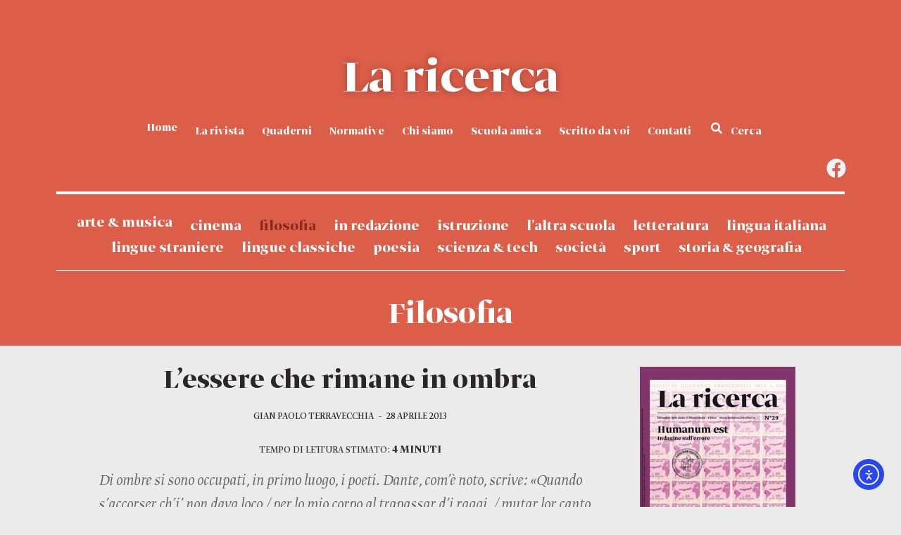

--- FILE ---
content_type: text/html; charset=UTF-8
request_url: https://laricerca.loescher.it/lessere-che-rimane-in-ombra/
body_size: 26105
content:
<!doctype html>
<html lang="it-IT">
<head>
	<meta charset="UTF-8">
	<meta name="viewport" content="width=device-width, initial-scale=1">
	<link rel="profile" href="https://gmpg.org/xfn/11">
	<meta name='robots' content='index, follow, max-image-preview:large, max-snippet:-1, max-video-preview:-1' />
	<style>img:is([sizes="auto" i], [sizes^="auto," i]) { contain-intrinsic-size: 3000px 1500px }</style>
	
	<!-- This site is optimized with the Yoast SEO plugin v26.8 - https://yoast.com/product/yoast-seo-wordpress/ -->
	<title>L’essere che rimane in ombra - La ricerca</title>
	<link rel="canonical" href="https://laricerca.loescher.it/lessere-che-rimane-in-ombra/" />
	<meta property="og:locale" content="it_IT" />
	<meta property="og:type" content="article" />
	<meta property="og:title" content="L’essere che rimane in ombra - La ricerca" />
	<meta property="og:description" content="Di ombre si sono occupati, in primo luogo, i poeti." />
	<meta property="og:url" content="https://laricerca.loescher.it/lessere-che-rimane-in-ombra/" />
	<meta property="og:site_name" content="La ricerca" />
	<meta property="article:publisher" content="https://www.facebook.com/LaRicerca" />
	<meta property="article:published_time" content="2013-04-28T16:01:28+00:00" />
	<meta property="article:modified_time" content="2020-06-18T13:20:17+00:00" />
	<meta property="og:image" content="https://laricerca.loescher.it/wp-content/uploads/2020/06/nosferatu_small.jpg" />
	<meta property="og:image:width" content="220" />
	<meta property="og:image:height" content="220" />
	<meta property="og:image:type" content="image/jpeg" />
	<meta name="author" content="admin" />
	<meta name="twitter:card" content="summary_large_image" />
	<meta name="twitter:creator" content="@LaRicercaOnline" />
	<meta name="twitter:site" content="@LaRicercaOnline" />
	<meta name="twitter:label1" content="Scritto da" />
	<meta name="twitter:data1" content="admin" />
	<meta name="twitter:label2" content="Tempo di lettura stimato" />
	<meta name="twitter:data2" content="4 minuti" />
	<script type="application/ld+json" class="yoast-schema-graph">{"@context":"https://schema.org","@graph":[{"@type":"Article","@id":"https://laricerca.loescher.it/lessere-che-rimane-in-ombra/#article","isPartOf":{"@id":"https://laricerca.loescher.it/lessere-che-rimane-in-ombra/"},"author":{"name":"admin","@id":"https://laricerca.loescher.it/#/schema/person/bd9e3fae5dbc7bcf867180b58601ff1a"},"headline":"L’essere che rimane in ombra","datePublished":"2013-04-28T16:01:28+00:00","dateModified":"2020-06-18T13:20:17+00:00","mainEntityOfPage":{"@id":"https://laricerca.loescher.it/lessere-che-rimane-in-ombra/"},"wordCount":720,"commentCount":0,"image":{"@id":"https://laricerca.loescher.it/lessere-che-rimane-in-ombra/#primaryimage"},"thumbnailUrl":"https://laricerca.loescher.it/wp-content/uploads/2020/06/nosferatu_small.jpg","articleSection":["Filosofia"],"inLanguage":"it-IT","potentialAction":[{"@type":"CommentAction","name":"Comment","target":["https://laricerca.loescher.it/lessere-che-rimane-in-ombra/#respond"]}]},{"@type":"WebPage","@id":"https://laricerca.loescher.it/lessere-che-rimane-in-ombra/","url":"https://laricerca.loescher.it/lessere-che-rimane-in-ombra/","name":"L’essere che rimane in ombra - La ricerca","isPartOf":{"@id":"https://laricerca.loescher.it/#website"},"primaryImageOfPage":{"@id":"https://laricerca.loescher.it/lessere-che-rimane-in-ombra/#primaryimage"},"image":{"@id":"https://laricerca.loescher.it/lessere-che-rimane-in-ombra/#primaryimage"},"thumbnailUrl":"https://laricerca.loescher.it/wp-content/uploads/2020/06/nosferatu_small.jpg","datePublished":"2013-04-28T16:01:28+00:00","dateModified":"2020-06-18T13:20:17+00:00","author":{"@id":"https://laricerca.loescher.it/#/schema/person/bd9e3fae5dbc7bcf867180b58601ff1a"},"breadcrumb":{"@id":"https://laricerca.loescher.it/lessere-che-rimane-in-ombra/#breadcrumb"},"inLanguage":"it-IT","potentialAction":[{"@type":"ReadAction","target":["https://laricerca.loescher.it/lessere-che-rimane-in-ombra/"]}]},{"@type":"ImageObject","inLanguage":"it-IT","@id":"https://laricerca.loescher.it/lessere-che-rimane-in-ombra/#primaryimage","url":"https://laricerca.loescher.it/wp-content/uploads/2020/06/nosferatu_small.jpg","contentUrl":"https://laricerca.loescher.it/wp-content/uploads/2020/06/nosferatu_small.jpg","width":220,"height":220},{"@type":"BreadcrumbList","@id":"https://laricerca.loescher.it/lessere-che-rimane-in-ombra/#breadcrumb","itemListElement":[{"@type":"ListItem","position":1,"name":"Home","item":"https://laricerca.loescher.it/"},{"@type":"ListItem","position":2,"name":"L’essere che rimane in ombra"}]},{"@type":"WebSite","@id":"https://laricerca.loescher.it/#website","url":"https://laricerca.loescher.it/","name":"La ricerca","description":"Periodico d’informazione e discussione didattica per la scuola media e superiore","potentialAction":[{"@type":"SearchAction","target":{"@type":"EntryPoint","urlTemplate":"https://laricerca.loescher.it/?s={search_term_string}"},"query-input":{"@type":"PropertyValueSpecification","valueRequired":true,"valueName":"search_term_string"}}],"inLanguage":"it-IT"},{"@type":"Person","@id":"https://laricerca.loescher.it/#/schema/person/bd9e3fae5dbc7bcf867180b58601ff1a","name":"admin","sameAs":["https://laricerca.loescher.it"],"url":"https://laricerca.loescher.it/author/barbaragiulietti_bq800u8a/"}]}</script>
	<!-- / Yoast SEO plugin. -->


<link rel='dns-prefetch' href='//cdn.iubenda.com' />
<link rel='dns-prefetch' href='//cdn.elementor.com' />
<link rel='dns-prefetch' href='//use.fontawesome.com' />
<link rel="alternate" type="application/rss+xml" title="La ricerca &raquo; Feed" href="https://laricerca.loescher.it/feed/" />
<link rel="alternate" type="application/rss+xml" title="La ricerca &raquo; Feed dei commenti" href="https://laricerca.loescher.it/comments/feed/" />
<link rel="alternate" type="application/rss+xml" title="La ricerca &raquo; L’essere che rimane in ombra Feed dei commenti" href="https://laricerca.loescher.it/lessere-che-rimane-in-ombra/feed/" />
		<!-- This site uses the Google Analytics by MonsterInsights plugin v9.10.1 - Using Analytics tracking - https://www.monsterinsights.com/ -->
							<script src="//www.googletagmanager.com/gtag/js?id=G-KBMTM9MQCX"  data-cfasync="false" data-wpfc-render="false" async></script>
			<script data-cfasync="false" data-wpfc-render="false">
				var mi_version = '9.10.1';
				var mi_track_user = true;
				var mi_no_track_reason = '';
								var MonsterInsightsDefaultLocations = {"page_location":"https:\/\/laricerca.loescher.it\/lessere-che-rimane-in-ombra\/"};
								if ( typeof MonsterInsightsPrivacyGuardFilter === 'function' ) {
					var MonsterInsightsLocations = (typeof MonsterInsightsExcludeQuery === 'object') ? MonsterInsightsPrivacyGuardFilter( MonsterInsightsExcludeQuery ) : MonsterInsightsPrivacyGuardFilter( MonsterInsightsDefaultLocations );
				} else {
					var MonsterInsightsLocations = (typeof MonsterInsightsExcludeQuery === 'object') ? MonsterInsightsExcludeQuery : MonsterInsightsDefaultLocations;
				}

								var disableStrs = [
										'ga-disable-G-KBMTM9MQCX',
									];

				/* Function to detect opted out users */
				function __gtagTrackerIsOptedOut() {
					for (var index = 0; index < disableStrs.length; index++) {
						if (document.cookie.indexOf(disableStrs[index] + '=true') > -1) {
							return true;
						}
					}

					return false;
				}

				/* Disable tracking if the opt-out cookie exists. */
				if (__gtagTrackerIsOptedOut()) {
					for (var index = 0; index < disableStrs.length; index++) {
						window[disableStrs[index]] = true;
					}
				}

				/* Opt-out function */
				function __gtagTrackerOptout() {
					for (var index = 0; index < disableStrs.length; index++) {
						document.cookie = disableStrs[index] + '=true; expires=Thu, 31 Dec 2099 23:59:59 UTC; path=/';
						window[disableStrs[index]] = true;
					}
				}

				if ('undefined' === typeof gaOptout) {
					function gaOptout() {
						__gtagTrackerOptout();
					}
				}
								window.dataLayer = window.dataLayer || [];

				window.MonsterInsightsDualTracker = {
					helpers: {},
					trackers: {},
				};
				if (mi_track_user) {
					function __gtagDataLayer() {
						dataLayer.push(arguments);
					}

					function __gtagTracker(type, name, parameters) {
						if (!parameters) {
							parameters = {};
						}

						if (parameters.send_to) {
							__gtagDataLayer.apply(null, arguments);
							return;
						}

						if (type === 'event') {
														parameters.send_to = monsterinsights_frontend.v4_id;
							var hookName = name;
							if (typeof parameters['event_category'] !== 'undefined') {
								hookName = parameters['event_category'] + ':' + name;
							}

							if (typeof MonsterInsightsDualTracker.trackers[hookName] !== 'undefined') {
								MonsterInsightsDualTracker.trackers[hookName](parameters);
							} else {
								__gtagDataLayer('event', name, parameters);
							}
							
						} else {
							__gtagDataLayer.apply(null, arguments);
						}
					}

					__gtagTracker('js', new Date());
					__gtagTracker('set', {
						'developer_id.dZGIzZG': true,
											});
					if ( MonsterInsightsLocations.page_location ) {
						__gtagTracker('set', MonsterInsightsLocations);
					}
										__gtagTracker('config', 'G-KBMTM9MQCX', {"forceSSL":"true","link_attribution":"true"} );
										window.gtag = __gtagTracker;										(function () {
						/* https://developers.google.com/analytics/devguides/collection/analyticsjs/ */
						/* ga and __gaTracker compatibility shim. */
						var noopfn = function () {
							return null;
						};
						var newtracker = function () {
							return new Tracker();
						};
						var Tracker = function () {
							return null;
						};
						var p = Tracker.prototype;
						p.get = noopfn;
						p.set = noopfn;
						p.send = function () {
							var args = Array.prototype.slice.call(arguments);
							args.unshift('send');
							__gaTracker.apply(null, args);
						};
						var __gaTracker = function () {
							var len = arguments.length;
							if (len === 0) {
								return;
							}
							var f = arguments[len - 1];
							if (typeof f !== 'object' || f === null || typeof f.hitCallback !== 'function') {
								if ('send' === arguments[0]) {
									var hitConverted, hitObject = false, action;
									if ('event' === arguments[1]) {
										if ('undefined' !== typeof arguments[3]) {
											hitObject = {
												'eventAction': arguments[3],
												'eventCategory': arguments[2],
												'eventLabel': arguments[4],
												'value': arguments[5] ? arguments[5] : 1,
											}
										}
									}
									if ('pageview' === arguments[1]) {
										if ('undefined' !== typeof arguments[2]) {
											hitObject = {
												'eventAction': 'page_view',
												'page_path': arguments[2],
											}
										}
									}
									if (typeof arguments[2] === 'object') {
										hitObject = arguments[2];
									}
									if (typeof arguments[5] === 'object') {
										Object.assign(hitObject, arguments[5]);
									}
									if ('undefined' !== typeof arguments[1].hitType) {
										hitObject = arguments[1];
										if ('pageview' === hitObject.hitType) {
											hitObject.eventAction = 'page_view';
										}
									}
									if (hitObject) {
										action = 'timing' === arguments[1].hitType ? 'timing_complete' : hitObject.eventAction;
										hitConverted = mapArgs(hitObject);
										__gtagTracker('event', action, hitConverted);
									}
								}
								return;
							}

							function mapArgs(args) {
								var arg, hit = {};
								var gaMap = {
									'eventCategory': 'event_category',
									'eventAction': 'event_action',
									'eventLabel': 'event_label',
									'eventValue': 'event_value',
									'nonInteraction': 'non_interaction',
									'timingCategory': 'event_category',
									'timingVar': 'name',
									'timingValue': 'value',
									'timingLabel': 'event_label',
									'page': 'page_path',
									'location': 'page_location',
									'title': 'page_title',
									'referrer' : 'page_referrer',
								};
								for (arg in args) {
																		if (!(!args.hasOwnProperty(arg) || !gaMap.hasOwnProperty(arg))) {
										hit[gaMap[arg]] = args[arg];
									} else {
										hit[arg] = args[arg];
									}
								}
								return hit;
							}

							try {
								f.hitCallback();
							} catch (ex) {
							}
						};
						__gaTracker.create = newtracker;
						__gaTracker.getByName = newtracker;
						__gaTracker.getAll = function () {
							return [];
						};
						__gaTracker.remove = noopfn;
						__gaTracker.loaded = true;
						window['__gaTracker'] = __gaTracker;
					})();
									} else {
										console.log("");
					(function () {
						function __gtagTracker() {
							return null;
						}

						window['__gtagTracker'] = __gtagTracker;
						window['gtag'] = __gtagTracker;
					})();
									}
			</script>
							<!-- / Google Analytics by MonsterInsights -->
		<script>
window._wpemojiSettings = {"baseUrl":"https:\/\/s.w.org\/images\/core\/emoji\/16.0.1\/72x72\/","ext":".png","svgUrl":"https:\/\/s.w.org\/images\/core\/emoji\/16.0.1\/svg\/","svgExt":".svg","source":{"concatemoji":"https:\/\/laricerca.loescher.it\/wp-includes\/js\/wp-emoji-release.min.js?ver=6.8.3"}};
/*! This file is auto-generated */
!function(s,n){var o,i,e;function c(e){try{var t={supportTests:e,timestamp:(new Date).valueOf()};sessionStorage.setItem(o,JSON.stringify(t))}catch(e){}}function p(e,t,n){e.clearRect(0,0,e.canvas.width,e.canvas.height),e.fillText(t,0,0);var t=new Uint32Array(e.getImageData(0,0,e.canvas.width,e.canvas.height).data),a=(e.clearRect(0,0,e.canvas.width,e.canvas.height),e.fillText(n,0,0),new Uint32Array(e.getImageData(0,0,e.canvas.width,e.canvas.height).data));return t.every(function(e,t){return e===a[t]})}function u(e,t){e.clearRect(0,0,e.canvas.width,e.canvas.height),e.fillText(t,0,0);for(var n=e.getImageData(16,16,1,1),a=0;a<n.data.length;a++)if(0!==n.data[a])return!1;return!0}function f(e,t,n,a){switch(t){case"flag":return n(e,"\ud83c\udff3\ufe0f\u200d\u26a7\ufe0f","\ud83c\udff3\ufe0f\u200b\u26a7\ufe0f")?!1:!n(e,"\ud83c\udde8\ud83c\uddf6","\ud83c\udde8\u200b\ud83c\uddf6")&&!n(e,"\ud83c\udff4\udb40\udc67\udb40\udc62\udb40\udc65\udb40\udc6e\udb40\udc67\udb40\udc7f","\ud83c\udff4\u200b\udb40\udc67\u200b\udb40\udc62\u200b\udb40\udc65\u200b\udb40\udc6e\u200b\udb40\udc67\u200b\udb40\udc7f");case"emoji":return!a(e,"\ud83e\udedf")}return!1}function g(e,t,n,a){var r="undefined"!=typeof WorkerGlobalScope&&self instanceof WorkerGlobalScope?new OffscreenCanvas(300,150):s.createElement("canvas"),o=r.getContext("2d",{willReadFrequently:!0}),i=(o.textBaseline="top",o.font="600 32px Arial",{});return e.forEach(function(e){i[e]=t(o,e,n,a)}),i}function t(e){var t=s.createElement("script");t.src=e,t.defer=!0,s.head.appendChild(t)}"undefined"!=typeof Promise&&(o="wpEmojiSettingsSupports",i=["flag","emoji"],n.supports={everything:!0,everythingExceptFlag:!0},e=new Promise(function(e){s.addEventListener("DOMContentLoaded",e,{once:!0})}),new Promise(function(t){var n=function(){try{var e=JSON.parse(sessionStorage.getItem(o));if("object"==typeof e&&"number"==typeof e.timestamp&&(new Date).valueOf()<e.timestamp+604800&&"object"==typeof e.supportTests)return e.supportTests}catch(e){}return null}();if(!n){if("undefined"!=typeof Worker&&"undefined"!=typeof OffscreenCanvas&&"undefined"!=typeof URL&&URL.createObjectURL&&"undefined"!=typeof Blob)try{var e="postMessage("+g.toString()+"("+[JSON.stringify(i),f.toString(),p.toString(),u.toString()].join(",")+"));",a=new Blob([e],{type:"text/javascript"}),r=new Worker(URL.createObjectURL(a),{name:"wpTestEmojiSupports"});return void(r.onmessage=function(e){c(n=e.data),r.terminate(),t(n)})}catch(e){}c(n=g(i,f,p,u))}t(n)}).then(function(e){for(var t in e)n.supports[t]=e[t],n.supports.everything=n.supports.everything&&n.supports[t],"flag"!==t&&(n.supports.everythingExceptFlag=n.supports.everythingExceptFlag&&n.supports[t]);n.supports.everythingExceptFlag=n.supports.everythingExceptFlag&&!n.supports.flag,n.DOMReady=!1,n.readyCallback=function(){n.DOMReady=!0}}).then(function(){return e}).then(function(){var e;n.supports.everything||(n.readyCallback(),(e=n.source||{}).concatemoji?t(e.concatemoji):e.wpemoji&&e.twemoji&&(t(e.twemoji),t(e.wpemoji)))}))}((window,document),window._wpemojiSettings);
</script>

<style id='wp-emoji-styles-inline-css'>

	img.wp-smiley, img.emoji {
		display: inline !important;
		border: none !important;
		box-shadow: none !important;
		height: 1em !important;
		width: 1em !important;
		margin: 0 0.07em !important;
		vertical-align: -0.1em !important;
		background: none !important;
		padding: 0 !important;
	}
</style>
<link rel='stylesheet' id='wp-block-library-css' href='https://laricerca.loescher.it/wp-includes/css/dist/block-library/style.min.css?ver=6.8.3' media='all' />
<style id='font-awesome-svg-styles-default-inline-css'>
.svg-inline--fa {
  display: inline-block;
  height: 1em;
  overflow: visible;
  vertical-align: -.125em;
}
</style>
<link rel='stylesheet' id='font-awesome-svg-styles-css' href='https://laricerca.loescher.it/wp-content/uploads/font-awesome/v5.13.0/css/svg-with-js.css' media='all' />
<style id='font-awesome-svg-styles-inline-css'>
   .wp-block-font-awesome-icon svg::before,
   .wp-rich-text-font-awesome-icon svg::before {content: unset;}
</style>
<style id='global-styles-inline-css'>
:root{--wp--preset--aspect-ratio--square: 1;--wp--preset--aspect-ratio--4-3: 4/3;--wp--preset--aspect-ratio--3-4: 3/4;--wp--preset--aspect-ratio--3-2: 3/2;--wp--preset--aspect-ratio--2-3: 2/3;--wp--preset--aspect-ratio--16-9: 16/9;--wp--preset--aspect-ratio--9-16: 9/16;--wp--preset--color--black: #000000;--wp--preset--color--cyan-bluish-gray: #abb8c3;--wp--preset--color--white: #ffffff;--wp--preset--color--pale-pink: #f78da7;--wp--preset--color--vivid-red: #cf2e2e;--wp--preset--color--luminous-vivid-orange: #ff6900;--wp--preset--color--luminous-vivid-amber: #fcb900;--wp--preset--color--light-green-cyan: #7bdcb5;--wp--preset--color--vivid-green-cyan: #00d084;--wp--preset--color--pale-cyan-blue: #8ed1fc;--wp--preset--color--vivid-cyan-blue: #0693e3;--wp--preset--color--vivid-purple: #9b51e0;--wp--preset--gradient--vivid-cyan-blue-to-vivid-purple: linear-gradient(135deg,rgba(6,147,227,1) 0%,rgb(155,81,224) 100%);--wp--preset--gradient--light-green-cyan-to-vivid-green-cyan: linear-gradient(135deg,rgb(122,220,180) 0%,rgb(0,208,130) 100%);--wp--preset--gradient--luminous-vivid-amber-to-luminous-vivid-orange: linear-gradient(135deg,rgba(252,185,0,1) 0%,rgba(255,105,0,1) 100%);--wp--preset--gradient--luminous-vivid-orange-to-vivid-red: linear-gradient(135deg,rgba(255,105,0,1) 0%,rgb(207,46,46) 100%);--wp--preset--gradient--very-light-gray-to-cyan-bluish-gray: linear-gradient(135deg,rgb(238,238,238) 0%,rgb(169,184,195) 100%);--wp--preset--gradient--cool-to-warm-spectrum: linear-gradient(135deg,rgb(74,234,220) 0%,rgb(151,120,209) 20%,rgb(207,42,186) 40%,rgb(238,44,130) 60%,rgb(251,105,98) 80%,rgb(254,248,76) 100%);--wp--preset--gradient--blush-light-purple: linear-gradient(135deg,rgb(255,206,236) 0%,rgb(152,150,240) 100%);--wp--preset--gradient--blush-bordeaux: linear-gradient(135deg,rgb(254,205,165) 0%,rgb(254,45,45) 50%,rgb(107,0,62) 100%);--wp--preset--gradient--luminous-dusk: linear-gradient(135deg,rgb(255,203,112) 0%,rgb(199,81,192) 50%,rgb(65,88,208) 100%);--wp--preset--gradient--pale-ocean: linear-gradient(135deg,rgb(255,245,203) 0%,rgb(182,227,212) 50%,rgb(51,167,181) 100%);--wp--preset--gradient--electric-grass: linear-gradient(135deg,rgb(202,248,128) 0%,rgb(113,206,126) 100%);--wp--preset--gradient--midnight: linear-gradient(135deg,rgb(2,3,129) 0%,rgb(40,116,252) 100%);--wp--preset--font-size--small: 13px;--wp--preset--font-size--medium: 20px;--wp--preset--font-size--large: 36px;--wp--preset--font-size--x-large: 42px;--wp--preset--spacing--20: 0.44rem;--wp--preset--spacing--30: 0.67rem;--wp--preset--spacing--40: 1rem;--wp--preset--spacing--50: 1.5rem;--wp--preset--spacing--60: 2.25rem;--wp--preset--spacing--70: 3.38rem;--wp--preset--spacing--80: 5.06rem;--wp--preset--shadow--natural: 6px 6px 9px rgba(0, 0, 0, 0.2);--wp--preset--shadow--deep: 12px 12px 50px rgba(0, 0, 0, 0.4);--wp--preset--shadow--sharp: 6px 6px 0px rgba(0, 0, 0, 0.2);--wp--preset--shadow--outlined: 6px 6px 0px -3px rgba(255, 255, 255, 1), 6px 6px rgba(0, 0, 0, 1);--wp--preset--shadow--crisp: 6px 6px 0px rgba(0, 0, 0, 1);}:root { --wp--style--global--content-size: 800px;--wp--style--global--wide-size: 1200px; }:where(body) { margin: 0; }.wp-site-blocks > .alignleft { float: left; margin-right: 2em; }.wp-site-blocks > .alignright { float: right; margin-left: 2em; }.wp-site-blocks > .aligncenter { justify-content: center; margin-left: auto; margin-right: auto; }:where(.wp-site-blocks) > * { margin-block-start: 24px; margin-block-end: 0; }:where(.wp-site-blocks) > :first-child { margin-block-start: 0; }:where(.wp-site-blocks) > :last-child { margin-block-end: 0; }:root { --wp--style--block-gap: 24px; }:root :where(.is-layout-flow) > :first-child{margin-block-start: 0;}:root :where(.is-layout-flow) > :last-child{margin-block-end: 0;}:root :where(.is-layout-flow) > *{margin-block-start: 24px;margin-block-end: 0;}:root :where(.is-layout-constrained) > :first-child{margin-block-start: 0;}:root :where(.is-layout-constrained) > :last-child{margin-block-end: 0;}:root :where(.is-layout-constrained) > *{margin-block-start: 24px;margin-block-end: 0;}:root :where(.is-layout-flex){gap: 24px;}:root :where(.is-layout-grid){gap: 24px;}.is-layout-flow > .alignleft{float: left;margin-inline-start: 0;margin-inline-end: 2em;}.is-layout-flow > .alignright{float: right;margin-inline-start: 2em;margin-inline-end: 0;}.is-layout-flow > .aligncenter{margin-left: auto !important;margin-right: auto !important;}.is-layout-constrained > .alignleft{float: left;margin-inline-start: 0;margin-inline-end: 2em;}.is-layout-constrained > .alignright{float: right;margin-inline-start: 2em;margin-inline-end: 0;}.is-layout-constrained > .aligncenter{margin-left: auto !important;margin-right: auto !important;}.is-layout-constrained > :where(:not(.alignleft):not(.alignright):not(.alignfull)){max-width: var(--wp--style--global--content-size);margin-left: auto !important;margin-right: auto !important;}.is-layout-constrained > .alignwide{max-width: var(--wp--style--global--wide-size);}body .is-layout-flex{display: flex;}.is-layout-flex{flex-wrap: wrap;align-items: center;}.is-layout-flex > :is(*, div){margin: 0;}body .is-layout-grid{display: grid;}.is-layout-grid > :is(*, div){margin: 0;}body{padding-top: 0px;padding-right: 0px;padding-bottom: 0px;padding-left: 0px;}a:where(:not(.wp-element-button)){text-decoration: underline;}:root :where(.wp-element-button, .wp-block-button__link){background-color: #32373c;border-width: 0;color: #fff;font-family: inherit;font-size: inherit;line-height: inherit;padding: calc(0.667em + 2px) calc(1.333em + 2px);text-decoration: none;}.has-black-color{color: var(--wp--preset--color--black) !important;}.has-cyan-bluish-gray-color{color: var(--wp--preset--color--cyan-bluish-gray) !important;}.has-white-color{color: var(--wp--preset--color--white) !important;}.has-pale-pink-color{color: var(--wp--preset--color--pale-pink) !important;}.has-vivid-red-color{color: var(--wp--preset--color--vivid-red) !important;}.has-luminous-vivid-orange-color{color: var(--wp--preset--color--luminous-vivid-orange) !important;}.has-luminous-vivid-amber-color{color: var(--wp--preset--color--luminous-vivid-amber) !important;}.has-light-green-cyan-color{color: var(--wp--preset--color--light-green-cyan) !important;}.has-vivid-green-cyan-color{color: var(--wp--preset--color--vivid-green-cyan) !important;}.has-pale-cyan-blue-color{color: var(--wp--preset--color--pale-cyan-blue) !important;}.has-vivid-cyan-blue-color{color: var(--wp--preset--color--vivid-cyan-blue) !important;}.has-vivid-purple-color{color: var(--wp--preset--color--vivid-purple) !important;}.has-black-background-color{background-color: var(--wp--preset--color--black) !important;}.has-cyan-bluish-gray-background-color{background-color: var(--wp--preset--color--cyan-bluish-gray) !important;}.has-white-background-color{background-color: var(--wp--preset--color--white) !important;}.has-pale-pink-background-color{background-color: var(--wp--preset--color--pale-pink) !important;}.has-vivid-red-background-color{background-color: var(--wp--preset--color--vivid-red) !important;}.has-luminous-vivid-orange-background-color{background-color: var(--wp--preset--color--luminous-vivid-orange) !important;}.has-luminous-vivid-amber-background-color{background-color: var(--wp--preset--color--luminous-vivid-amber) !important;}.has-light-green-cyan-background-color{background-color: var(--wp--preset--color--light-green-cyan) !important;}.has-vivid-green-cyan-background-color{background-color: var(--wp--preset--color--vivid-green-cyan) !important;}.has-pale-cyan-blue-background-color{background-color: var(--wp--preset--color--pale-cyan-blue) !important;}.has-vivid-cyan-blue-background-color{background-color: var(--wp--preset--color--vivid-cyan-blue) !important;}.has-vivid-purple-background-color{background-color: var(--wp--preset--color--vivid-purple) !important;}.has-black-border-color{border-color: var(--wp--preset--color--black) !important;}.has-cyan-bluish-gray-border-color{border-color: var(--wp--preset--color--cyan-bluish-gray) !important;}.has-white-border-color{border-color: var(--wp--preset--color--white) !important;}.has-pale-pink-border-color{border-color: var(--wp--preset--color--pale-pink) !important;}.has-vivid-red-border-color{border-color: var(--wp--preset--color--vivid-red) !important;}.has-luminous-vivid-orange-border-color{border-color: var(--wp--preset--color--luminous-vivid-orange) !important;}.has-luminous-vivid-amber-border-color{border-color: var(--wp--preset--color--luminous-vivid-amber) !important;}.has-light-green-cyan-border-color{border-color: var(--wp--preset--color--light-green-cyan) !important;}.has-vivid-green-cyan-border-color{border-color: var(--wp--preset--color--vivid-green-cyan) !important;}.has-pale-cyan-blue-border-color{border-color: var(--wp--preset--color--pale-cyan-blue) !important;}.has-vivid-cyan-blue-border-color{border-color: var(--wp--preset--color--vivid-cyan-blue) !important;}.has-vivid-purple-border-color{border-color: var(--wp--preset--color--vivid-purple) !important;}.has-vivid-cyan-blue-to-vivid-purple-gradient-background{background: var(--wp--preset--gradient--vivid-cyan-blue-to-vivid-purple) !important;}.has-light-green-cyan-to-vivid-green-cyan-gradient-background{background: var(--wp--preset--gradient--light-green-cyan-to-vivid-green-cyan) !important;}.has-luminous-vivid-amber-to-luminous-vivid-orange-gradient-background{background: var(--wp--preset--gradient--luminous-vivid-amber-to-luminous-vivid-orange) !important;}.has-luminous-vivid-orange-to-vivid-red-gradient-background{background: var(--wp--preset--gradient--luminous-vivid-orange-to-vivid-red) !important;}.has-very-light-gray-to-cyan-bluish-gray-gradient-background{background: var(--wp--preset--gradient--very-light-gray-to-cyan-bluish-gray) !important;}.has-cool-to-warm-spectrum-gradient-background{background: var(--wp--preset--gradient--cool-to-warm-spectrum) !important;}.has-blush-light-purple-gradient-background{background: var(--wp--preset--gradient--blush-light-purple) !important;}.has-blush-bordeaux-gradient-background{background: var(--wp--preset--gradient--blush-bordeaux) !important;}.has-luminous-dusk-gradient-background{background: var(--wp--preset--gradient--luminous-dusk) !important;}.has-pale-ocean-gradient-background{background: var(--wp--preset--gradient--pale-ocean) !important;}.has-electric-grass-gradient-background{background: var(--wp--preset--gradient--electric-grass) !important;}.has-midnight-gradient-background{background: var(--wp--preset--gradient--midnight) !important;}.has-small-font-size{font-size: var(--wp--preset--font-size--small) !important;}.has-medium-font-size{font-size: var(--wp--preset--font-size--medium) !important;}.has-large-font-size{font-size: var(--wp--preset--font-size--large) !important;}.has-x-large-font-size{font-size: var(--wp--preset--font-size--x-large) !important;}
:root :where(.wp-block-pullquote){font-size: 1.5em;line-height: 1.6;}
</style>
<link rel='stylesheet' id='ea11y-widget-fonts-css' href='https://laricerca.loescher.it/wp-content/plugins/pojo-accessibility/assets/build/fonts.css?ver=3.9.1' media='all' />
<link rel='stylesheet' id='ea11y-skip-link-css' href='https://laricerca.loescher.it/wp-content/plugins/pojo-accessibility/assets/build/skip-link.css?ver=3.9.1' media='all' />
<link rel='stylesheet' id='hello-elementor-theme-style-css' href='https://laricerca.loescher.it/wp-content/themes/hello-elementor/assets/css/theme.css?ver=3.4.5' media='all' />
<link rel='stylesheet' id='hello-elementor-child-style-css' href='https://laricerca.loescher.it/wp-content/themes/hello-elementor-child/style.css?ver=1.0.0' media='all' />
<link rel='stylesheet' id='hello-elementor-css' href='https://laricerca.loescher.it/wp-content/themes/hello-elementor/assets/css/reset.css?ver=3.4.5' media='all' />
<link rel='stylesheet' id='hello-elementor-header-footer-css' href='https://laricerca.loescher.it/wp-content/themes/hello-elementor/assets/css/header-footer.css?ver=3.4.5' media='all' />
<link rel='stylesheet' id='elementor-frontend-css' href='https://laricerca.loescher.it/wp-content/plugins/elementor/assets/css/frontend.min.css?ver=3.33.4' media='all' />
<link rel='stylesheet' id='elementor-post-2118-css' href='https://laricerca.loescher.it/wp-content/uploads/elementor/css/post-2118.css?ver=1768969431' media='all' />
<link rel='stylesheet' id='font-awesome-official-css' href='https://use.fontawesome.com/releases/v5.13.0/css/all.css' media='all' integrity="sha384-Bfad6CLCknfcloXFOyFnlgtENryhrpZCe29RTifKEixXQZ38WheV+i/6YWSzkz3V" crossorigin="anonymous" />
<link rel='stylesheet' id='widget-nav-menu-css' href='https://laricerca.loescher.it/wp-content/plugins/elementor-pro/assets/css/widget-nav-menu.min.css?ver=3.33.2' media='all' />
<link rel='stylesheet' id='e-sticky-css' href='https://laricerca.loescher.it/wp-content/plugins/elementor-pro/assets/css/modules/sticky.min.css?ver=3.33.2' media='all' />
<link rel='stylesheet' id='widget-heading-css' href='https://laricerca.loescher.it/wp-content/plugins/elementor/assets/css/widget-heading.min.css?ver=3.33.4' media='all' />
<link rel='stylesheet' id='widget-social-icons-css' href='https://laricerca.loescher.it/wp-content/plugins/elementor/assets/css/widget-social-icons.min.css?ver=3.33.4' media='all' />
<link rel='stylesheet' id='e-apple-webkit-css' href='https://laricerca.loescher.it/wp-content/plugins/elementor/assets/css/conditionals/apple-webkit.min.css?ver=3.33.4' media='all' />
<link rel='stylesheet' id='widget-image-css' href='https://laricerca.loescher.it/wp-content/plugins/elementor/assets/css/widget-image.min.css?ver=3.33.4' media='all' />
<link rel='stylesheet' id='widget-post-info-css' href='https://laricerca.loescher.it/wp-content/plugins/elementor-pro/assets/css/widget-post-info.min.css?ver=3.33.2' media='all' />
<link rel='stylesheet' id='widget-icon-list-css' href='https://laricerca.loescher.it/wp-content/plugins/elementor/assets/css/widget-icon-list.min.css?ver=3.33.4' media='all' />
<link rel='stylesheet' id='widget-divider-css' href='https://laricerca.loescher.it/wp-content/plugins/elementor/assets/css/widget-divider.min.css?ver=3.33.4' media='all' />
<link rel='stylesheet' id='swiper-css' href='https://laricerca.loescher.it/wp-content/plugins/elementor/assets/lib/swiper/v8/css/swiper.min.css?ver=8.4.5' media='all' />
<link rel='stylesheet' id='e-swiper-css' href='https://laricerca.loescher.it/wp-content/plugins/elementor/assets/css/conditionals/e-swiper.min.css?ver=3.33.4' media='all' />
<link rel='stylesheet' id='widget-search-form-css' href='https://laricerca.loescher.it/wp-content/plugins/elementor-pro/assets/css/widget-search-form.min.css?ver=3.33.2' media='all' />
<link rel='stylesheet' id='e-animation-zoomIn-css' href='https://laricerca.loescher.it/wp-content/plugins/elementor/assets/lib/animations/styles/zoomIn.min.css?ver=3.33.4' media='all' />
<link rel='stylesheet' id='e-popup-css' href='https://laricerca.loescher.it/wp-content/plugins/elementor-pro/assets/css/conditionals/popup.min.css?ver=3.33.2' media='all' />
<link rel='stylesheet' id='elementor-post-1928-css' href='https://laricerca.loescher.it/wp-content/uploads/elementor/css/post-1928.css?ver=1768969433' media='all' />
<link rel='stylesheet' id='elementor-post-2144-css' href='https://laricerca.loescher.it/wp-content/uploads/elementor/css/post-2144.css?ver=1768969433' media='all' />
<link rel='stylesheet' id='elementor-post-2117-css' href='https://laricerca.loescher.it/wp-content/uploads/elementor/css/post-2117.css?ver=1768969433' media='all' />
<link rel='stylesheet' id='elementor-post-3370-css' href='https://laricerca.loescher.it/wp-content/uploads/elementor/css/post-3370.css?ver=1768969433' media='all' />
<link rel='stylesheet' id='elementor-post-3176-css' href='https://laricerca.loescher.it/wp-content/uploads/elementor/css/post-3176.css?ver=1768969433' media='all' />
<link rel='stylesheet' id='heateor_sss_frontend_css-css' href='https://laricerca.loescher.it/wp-content/plugins/sassy-social-share/public/css/sassy-social-share-public.css?ver=3.3.79' media='all' />
<style id='heateor_sss_frontend_css-inline-css'>
.heateor_sss_button_instagram span.heateor_sss_svg,a.heateor_sss_instagram span.heateor_sss_svg{background:radial-gradient(circle at 30% 107%,#fdf497 0,#fdf497 5%,#fd5949 45%,#d6249f 60%,#285aeb 90%)}.heateor_sss_horizontal_sharing .heateor_sss_svg,.heateor_sss_standard_follow_icons_container .heateor_sss_svg{color:#fff;border-width:0px;border-style:solid;border-color:transparent}.heateor_sss_horizontal_sharing .heateorSssTCBackground{color:#666}.heateor_sss_horizontal_sharing span.heateor_sss_svg:hover,.heateor_sss_standard_follow_icons_container span.heateor_sss_svg:hover{border-color:transparent;}.heateor_sss_vertical_sharing span.heateor_sss_svg,.heateor_sss_floating_follow_icons_container span.heateor_sss_svg{color:#fff;border-width:0px;border-style:solid;border-color:transparent;}.heateor_sss_vertical_sharing .heateorSssTCBackground{color:#666;}.heateor_sss_vertical_sharing span.heateor_sss_svg:hover,.heateor_sss_floating_follow_icons_container span.heateor_sss_svg:hover{border-color:transparent;}@media screen and (max-width:783px) {.heateor_sss_vertical_sharing{display:none!important}}
</style>
<link rel='stylesheet' id='font-awesome-official-v4shim-css' href='https://use.fontawesome.com/releases/v5.13.0/css/v4-shims.css' media='all' integrity="sha384-/7iOrVBege33/9vHFYEtviVcxjUsNCqyeMnlW/Ms+PH8uRdFkKFmqf9CbVAN0Qef" crossorigin="anonymous" />
<style id='font-awesome-official-v4shim-inline-css'>
@font-face {
font-family: "FontAwesome";
font-display: block;
src: url("https://use.fontawesome.com/releases/v5.13.0/webfonts/fa-brands-400.eot"),
		url("https://use.fontawesome.com/releases/v5.13.0/webfonts/fa-brands-400.eot?#iefix") format("embedded-opentype"),
		url("https://use.fontawesome.com/releases/v5.13.0/webfonts/fa-brands-400.woff2") format("woff2"),
		url("https://use.fontawesome.com/releases/v5.13.0/webfonts/fa-brands-400.woff") format("woff"),
		url("https://use.fontawesome.com/releases/v5.13.0/webfonts/fa-brands-400.ttf") format("truetype"),
		url("https://use.fontawesome.com/releases/v5.13.0/webfonts/fa-brands-400.svg#fontawesome") format("svg");
}

@font-face {
font-family: "FontAwesome";
font-display: block;
src: url("https://use.fontawesome.com/releases/v5.13.0/webfonts/fa-solid-900.eot"),
		url("https://use.fontawesome.com/releases/v5.13.0/webfonts/fa-solid-900.eot?#iefix") format("embedded-opentype"),
		url("https://use.fontawesome.com/releases/v5.13.0/webfonts/fa-solid-900.woff2") format("woff2"),
		url("https://use.fontawesome.com/releases/v5.13.0/webfonts/fa-solid-900.woff") format("woff"),
		url("https://use.fontawesome.com/releases/v5.13.0/webfonts/fa-solid-900.ttf") format("truetype"),
		url("https://use.fontawesome.com/releases/v5.13.0/webfonts/fa-solid-900.svg#fontawesome") format("svg");
}

@font-face {
font-family: "FontAwesome";
font-display: block;
src: url("https://use.fontawesome.com/releases/v5.13.0/webfonts/fa-regular-400.eot"),
		url("https://use.fontawesome.com/releases/v5.13.0/webfonts/fa-regular-400.eot?#iefix") format("embedded-opentype"),
		url("https://use.fontawesome.com/releases/v5.13.0/webfonts/fa-regular-400.woff2") format("woff2"),
		url("https://use.fontawesome.com/releases/v5.13.0/webfonts/fa-regular-400.woff") format("woff"),
		url("https://use.fontawesome.com/releases/v5.13.0/webfonts/fa-regular-400.ttf") format("truetype"),
		url("https://use.fontawesome.com/releases/v5.13.0/webfonts/fa-regular-400.svg#fontawesome") format("svg");
unicode-range: U+F004-F005,U+F007,U+F017,U+F022,U+F024,U+F02E,U+F03E,U+F044,U+F057-F059,U+F06E,U+F070,U+F075,U+F07B-F07C,U+F080,U+F086,U+F089,U+F094,U+F09D,U+F0A0,U+F0A4-F0A7,U+F0C5,U+F0C7-F0C8,U+F0E0,U+F0EB,U+F0F3,U+F0F8,U+F0FE,U+F111,U+F118-F11A,U+F11C,U+F133,U+F144,U+F146,U+F14A,U+F14D-F14E,U+F150-F152,U+F15B-F15C,U+F164-F165,U+F185-F186,U+F191-F192,U+F1AD,U+F1C1-F1C9,U+F1CD,U+F1D8,U+F1E3,U+F1EA,U+F1F6,U+F1F9,U+F20A,U+F247-F249,U+F24D,U+F254-F25B,U+F25D,U+F267,U+F271-F274,U+F279,U+F28B,U+F28D,U+F2B5-F2B6,U+F2B9,U+F2BB,U+F2BD,U+F2C1-F2C2,U+F2D0,U+F2D2,U+F2DC,U+F2ED,U+F328,U+F358-F35B,U+F3A5,U+F3D1,U+F410,U+F4AD;
}
</style>
<link rel='stylesheet' id='elementor-gf-local-roboto-css' href='https://laricerca.loescher.it/wp-content/uploads/elementor/google-fonts/css/roboto.css?ver=1743068409' media='all' />
<link rel='stylesheet' id='elementor-gf-local-robotoslab-css' href='https://laricerca.loescher.it/wp-content/uploads/elementor/google-fonts/css/robotoslab.css?ver=1743068418' media='all' />
<link rel='stylesheet' id='elementor-gf-local-lato-css' href='https://laricerca.loescher.it/wp-content/uploads/elementor/google-fonts/css/lato.css?ver=1743068420' media='all' />

<script  type="text/javascript" class=" _iub_cs_skip" id="iubenda-head-inline-scripts-0">
var _iub = _iub || [];
_iub.csConfiguration = {"invalidateConsentWithoutLog":true,"consentOnContinuedBrowsing":false,"whitelabel":false,"lang":"it","siteId":2242426,"perPurposeConsent":true,"cookiePolicyId":89626983, "banner":{ "acceptButtonDisplay":true,"customizeButtonDisplay":true,"position":"bottom","rejectButtonDisplay":true,"listPurposes":true,"explicitWithdrawal":true }};
</script>
<script  type="text/javascript" charset="UTF-8" async="" class=" _iub_cs_skip" src="//cdn.iubenda.com/cs/iubenda_cs.js?ver=3.12.5" id="iubenda-head-scripts-0-js"></script>
<script src="https://laricerca.loescher.it/wp-content/plugins/google-analytics-for-wordpress/assets/js/frontend-gtag.min.js?ver=9.10.1" id="monsterinsights-frontend-script-js" async data-wp-strategy="async"></script>
<script data-cfasync="false" data-wpfc-render="false" id='monsterinsights-frontend-script-js-extra'>var monsterinsights_frontend = {"js_events_tracking":"true","download_extensions":"doc,pdf,ppt,zip,xls,docx,pptx,xlsx","inbound_paths":"[{\"path\":\"\\\/go\\\/\",\"label\":\"affiliate\"},{\"path\":\"\\\/recommend\\\/\",\"label\":\"affiliate\"}]","home_url":"https:\/\/laricerca.loescher.it","hash_tracking":"false","v4_id":"G-KBMTM9MQCX"};</script>
<script src="https://code.jquery.com/jquery-3.5.1.min.js?ver=3.7.1" id="jquery-core-js"></script>
<script src="//laricerca.loescher.it/wp-content/plugins/revslider/sr6/assets/js/rbtools.min.js?ver=6.7.40" async id="tp-tools-js"></script>
<script src="//laricerca.loescher.it/wp-content/plugins/revslider/sr6/assets/js/rs6.min.js?ver=6.7.40" async id="revmin-js"></script>
<link rel="https://api.w.org/" href="https://laricerca.loescher.it/wp-json/" /><link rel="alternate" title="JSON" type="application/json" href="https://laricerca.loescher.it/wp-json/wp/v2/posts/5570" /><link rel="EditURI" type="application/rsd+xml" title="RSD" href="https://laricerca.loescher.it/xmlrpc.php?rsd" />
<meta name="generator" content="WordPress 6.8.3" />
<link rel='shortlink' href='https://laricerca.loescher.it/?p=5570' />
<link rel="alternate" title="oEmbed (JSON)" type="application/json+oembed" href="https://laricerca.loescher.it/wp-json/oembed/1.0/embed?url=https%3A%2F%2Flaricerca.loescher.it%2Flessere-che-rimane-in-ombra%2F" />
<link rel="alternate" title="oEmbed (XML)" type="text/xml+oembed" href="https://laricerca.loescher.it/wp-json/oembed/1.0/embed?url=https%3A%2F%2Flaricerca.loescher.it%2Flessere-che-rimane-in-ombra%2F&#038;format=xml" />
<meta name="description" content="Di ombre si sono occupati, in primo luogo, i poeti.">
<meta name="generator" content="Elementor 3.33.4; features: e_font_icon_svg, additional_custom_breakpoints; settings: css_print_method-external, google_font-enabled, font_display-auto">
<!-- Google tag (gtag.js) -->
<script async src="https://www.googletagmanager.com/gtag/js?id=G-4QYKJ8FS96"></script>
<script>
  window.dataLayer = window.dataLayer || [];
  function gtag(){dataLayer.push(arguments);}
  gtag('js', new Date());

  gtag('config', 'G-4QYKJ8FS96');
</script>
			<style>
				.e-con.e-parent:nth-of-type(n+4):not(.e-lazyloaded):not(.e-no-lazyload),
				.e-con.e-parent:nth-of-type(n+4):not(.e-lazyloaded):not(.e-no-lazyload) * {
					background-image: none !important;
				}
				@media screen and (max-height: 1024px) {
					.e-con.e-parent:nth-of-type(n+3):not(.e-lazyloaded):not(.e-no-lazyload),
					.e-con.e-parent:nth-of-type(n+3):not(.e-lazyloaded):not(.e-no-lazyload) * {
						background-image: none !important;
					}
				}
				@media screen and (max-height: 640px) {
					.e-con.e-parent:nth-of-type(n+2):not(.e-lazyloaded):not(.e-no-lazyload),
					.e-con.e-parent:nth-of-type(n+2):not(.e-lazyloaded):not(.e-no-lazyload) * {
						background-image: none !important;
					}
				}
			</style>
			<meta name="generator" content="Powered by Slider Revolution 6.7.40 - responsive, Mobile-Friendly Slider Plugin for WordPress with comfortable drag and drop interface." />
<link rel="icon" href="https://laricerca.loescher.it/wp-content/uploads/2020/06/cropped-favicon-32x32.jpg" sizes="32x32" />
<link rel="icon" href="https://laricerca.loescher.it/wp-content/uploads/2020/06/cropped-favicon-192x192.jpg" sizes="192x192" />
<link rel="apple-touch-icon" href="https://laricerca.loescher.it/wp-content/uploads/2020/06/cropped-favicon-180x180.jpg" />
<meta name="msapplication-TileImage" content="https://laricerca.loescher.it/wp-content/uploads/2020/06/cropped-favicon-270x270.jpg" />
<script>function setREVStartSize(e){
			//window.requestAnimationFrame(function() {
				window.RSIW = window.RSIW===undefined ? window.innerWidth : window.RSIW;
				window.RSIH = window.RSIH===undefined ? window.innerHeight : window.RSIH;
				try {
					var pw = document.getElementById(e.c).parentNode.offsetWidth,
						newh;
					pw = pw===0 || isNaN(pw) || (e.l=="fullwidth" || e.layout=="fullwidth") ? window.RSIW : pw;
					e.tabw = e.tabw===undefined ? 0 : parseInt(e.tabw);
					e.thumbw = e.thumbw===undefined ? 0 : parseInt(e.thumbw);
					e.tabh = e.tabh===undefined ? 0 : parseInt(e.tabh);
					e.thumbh = e.thumbh===undefined ? 0 : parseInt(e.thumbh);
					e.tabhide = e.tabhide===undefined ? 0 : parseInt(e.tabhide);
					e.thumbhide = e.thumbhide===undefined ? 0 : parseInt(e.thumbhide);
					e.mh = e.mh===undefined || e.mh=="" || e.mh==="auto" ? 0 : parseInt(e.mh,0);
					if(e.layout==="fullscreen" || e.l==="fullscreen")
						newh = Math.max(e.mh,window.RSIH);
					else{
						e.gw = Array.isArray(e.gw) ? e.gw : [e.gw];
						for (var i in e.rl) if (e.gw[i]===undefined || e.gw[i]===0) e.gw[i] = e.gw[i-1];
						e.gh = e.el===undefined || e.el==="" || (Array.isArray(e.el) && e.el.length==0)? e.gh : e.el;
						e.gh = Array.isArray(e.gh) ? e.gh : [e.gh];
						for (var i in e.rl) if (e.gh[i]===undefined || e.gh[i]===0) e.gh[i] = e.gh[i-1];
											
						var nl = new Array(e.rl.length),
							ix = 0,
							sl;
						e.tabw = e.tabhide>=pw ? 0 : e.tabw;
						e.thumbw = e.thumbhide>=pw ? 0 : e.thumbw;
						e.tabh = e.tabhide>=pw ? 0 : e.tabh;
						e.thumbh = e.thumbhide>=pw ? 0 : e.thumbh;
						for (var i in e.rl) nl[i] = e.rl[i]<window.RSIW ? 0 : e.rl[i];
						sl = nl[0];
						for (var i in nl) if (sl>nl[i] && nl[i]>0) { sl = nl[i]; ix=i;}
						var m = pw>(e.gw[ix]+e.tabw+e.thumbw) ? 1 : (pw-(e.tabw+e.thumbw)) / (e.gw[ix]);
						newh =  (e.gh[ix] * m) + (e.tabh + e.thumbh);
					}
					var el = document.getElementById(e.c);
					if (el!==null && el) el.style.height = newh+"px";
					el = document.getElementById(e.c+"_wrapper");
					if (el!==null && el) {
						el.style.height = newh+"px";
						el.style.display = "block";
					}
				} catch(e){
					console.log("Failure at Presize of Slider:" + e)
				}
			//});
		  };</script>
</head>
<body data-rsssl=1 class="wp-singular post-template-default single single-post postid-5570 single-format-standard wp-embed-responsive wp-theme-hello-elementor wp-child-theme-hello-elementor-child ally-default hello-elementor-default elementor-default elementor-kit-2118 elementor-page-2117">

		<script>
			const onSkipLinkClick = () => {
				const htmlElement = document.querySelector('html');

				htmlElement.style['scroll-behavior'] = 'smooth';

				setTimeout( () => htmlElement.style['scroll-behavior'] = null, 1000 );
			}
			document.addEventListener("DOMContentLoaded", () => {
				if (!document.querySelector('#content')) {
					document.querySelector('.ea11y-skip-to-content-link').remove();
				}
			});
		</script>
		<nav aria-label="Vai alla navigazione dei contenuti">
			<a class="ea11y-skip-to-content-link"
				href="#content"
				tabindex="1"
				onclick="onSkipLinkClick()"
			>
				Salta al contenuto
				<svg width="24" height="24" viewBox="0 0 24 24" fill="none" role="presentation">
					<path d="M18 6V12C18 12.7956 17.6839 13.5587 17.1213 14.1213C16.5587 14.6839 15.7956 15 15 15H5M5 15L9 11M5 15L9 19"
								stroke="black"
								stroke-width="1.5"
								stroke-linecap="round"
								stroke-linejoin="round"
					/>
				</svg>
			</a>
			<div class="ea11y-skip-to-content-backdrop"></div>
		</nav>

		<div id="skip">
		<a href="courses/html-css/navigation/skip-navigation#content" rel="nofollow">Skip Content</a>
</div>


		<header data-elementor-type="header" data-elementor-id="1928" class="elementor elementor-1928 elementor-location-header" data-elementor-post-type="elementor_library">
					<section class="elementor-section elementor-top-section elementor-element elementor-element-289d39a menustick elementor-section-boxed elementor-section-height-default elementor-section-height-default" data-id="289d39a" data-element_type="section" data-settings="{&quot;sticky&quot;:&quot;top&quot;,&quot;sticky_effects_offset&quot;:300,&quot;sticky_on&quot;:[&quot;desktop&quot;,&quot;tablet&quot;,&quot;mobile&quot;],&quot;sticky_offset&quot;:0,&quot;sticky_anchor_link_offset&quot;:0}">
						<div class="elementor-container elementor-column-gap-default">
					<div class="elementor-column elementor-col-100 elementor-top-column elementor-element elementor-element-c75cbbd" data-id="c75cbbd" data-element_type="column">
			<div class="elementor-widget-wrap elementor-element-populated">
						<div class="elementor-element elementor-element-bd910b0 elementor-nav-menu__align-center elementor-nav-menu--dropdown-tablet elementor-nav-menu__text-align-aside elementor-nav-menu--toggle elementor-nav-menu--burger elementor-widget elementor-widget-nav-menu" data-id="bd910b0" data-element_type="widget" data-settings="{&quot;layout&quot;:&quot;horizontal&quot;,&quot;submenu_icon&quot;:{&quot;value&quot;:&quot;&lt;svg aria-hidden=\&quot;true\&quot; class=\&quot;e-font-icon-svg e-fas-caret-down\&quot; viewBox=\&quot;0 0 320 512\&quot; xmlns=\&quot;http:\/\/www.w3.org\/2000\/svg\&quot;&gt;&lt;path d=\&quot;M31.3 192h257.3c17.8 0 26.7 21.5 14.1 34.1L174.1 354.8c-7.8 7.8-20.5 7.8-28.3 0L17.2 226.1C4.6 213.5 13.5 192 31.3 192z\&quot;&gt;&lt;\/path&gt;&lt;\/svg&gt;&quot;,&quot;library&quot;:&quot;fa-solid&quot;},&quot;toggle&quot;:&quot;burger&quot;}" data-widget_type="nav-menu.default">
				<div class="elementor-widget-container">
								<nav aria-label="Menu" class="elementor-nav-menu--main elementor-nav-menu__container elementor-nav-menu--layout-horizontal e--pointer-underline e--animation-fade">
				<ul id="menu-1-bd910b0" class="elementor-nav-menu"><li class="menu-item menu-item-type-post_type menu-item-object-page menu-item-home menu-item-1920"><a href="https://laricerca.loescher.it/" class="elementor-item">Home</a></li>
<li class="menu-item menu-item-type-post_type menu-item-object-page menu-item-1922"><a href="https://laricerca.loescher.it/la-rivista/" class="elementor-item">La rivista</a></li>
<li class="menu-item menu-item-type-post_type menu-item-object-page menu-item-1924"><a href="https://laricerca.loescher.it/quaderni/" class="elementor-item">Quaderni</a></li>
<li class="menu-item menu-item-type-post_type menu-item-object-page menu-item-1923"><a href="https://laricerca.loescher.it/normative/" class="elementor-item">Normative</a></li>
<li class="menu-item menu-item-type-post_type menu-item-object-page menu-item-1921"><a href="https://laricerca.loescher.it/chi-siamo/" class="elementor-item">Chi siamo</a></li>
<li class="menu-item menu-item-type-post_type menu-item-object-page menu-item-1949"><a href="https://laricerca.loescher.it/scuola-amica/" class="elementor-item">Scuola amica</a></li>
<li class="menu-item menu-item-type-post_type menu-item-object-page menu-item-1948"><a href="https://laricerca.loescher.it/scritto-da-voi/" class="elementor-item">Scritto da voi</a></li>
<li class="menu-item menu-item-type-custom menu-item-object-custom menu-item-1950"><a href="#elementor-action%3Aaction%3Dpopup%3Aopen%26settings%3DeyJpZCI6IjMxNzYiLCJ0b2dnbGUiOmZhbHNlfQ%3D%3D" title="Button" class="elementor-item elementor-item-anchor">Contatti</a></li>
<li class="fa-search menu-item menu-item-type-custom menu-item-object-custom menu-item-1951"><a href="#elementor-action%3Aaction%3Dpopup%3Aopen%26settings%3DeyJpZCI6IjMzNzAiLCJ0b2dnbGUiOmZhbHNlfQ%3D%3D" title="Button" class="elementor-item elementor-item-anchor">Cerca</a></li>
</ul>			</nav>
					<div class="elementor-menu-toggle" role="button" tabindex="0" aria-label="Menu di commutazione" aria-expanded="false">
			<svg aria-hidden="true" role="presentation" class="elementor-menu-toggle__icon--open e-font-icon-svg e-eicon-menu-bar" viewBox="0 0 1000 1000" xmlns="http://www.w3.org/2000/svg"><path d="M104 333H896C929 333 958 304 958 271S929 208 896 208H104C71 208 42 237 42 271S71 333 104 333ZM104 583H896C929 583 958 554 958 521S929 458 896 458H104C71 458 42 487 42 521S71 583 104 583ZM104 833H896C929 833 958 804 958 771S929 708 896 708H104C71 708 42 737 42 771S71 833 104 833Z"></path></svg><svg aria-hidden="true" role="presentation" class="elementor-menu-toggle__icon--close e-font-icon-svg e-eicon-close" viewBox="0 0 1000 1000" xmlns="http://www.w3.org/2000/svg"><path d="M742 167L500 408 258 167C246 154 233 150 217 150 196 150 179 158 167 167 154 179 150 196 150 212 150 229 154 242 171 254L408 500 167 742C138 771 138 800 167 829 196 858 225 858 254 829L496 587 738 829C750 842 767 846 783 846 800 846 817 842 829 829 842 817 846 804 846 783 846 767 842 750 829 737L588 500 833 258C863 229 863 200 833 171 804 137 775 137 742 167Z"></path></svg>		</div>
					<nav class="elementor-nav-menu--dropdown elementor-nav-menu__container" aria-hidden="true">
				<ul id="menu-2-bd910b0" class="elementor-nav-menu"><li class="menu-item menu-item-type-post_type menu-item-object-page menu-item-home menu-item-1920"><a href="https://laricerca.loescher.it/" class="elementor-item" tabindex="-1">Home</a></li>
<li class="menu-item menu-item-type-post_type menu-item-object-page menu-item-1922"><a href="https://laricerca.loescher.it/la-rivista/" class="elementor-item" tabindex="-1">La rivista</a></li>
<li class="menu-item menu-item-type-post_type menu-item-object-page menu-item-1924"><a href="https://laricerca.loescher.it/quaderni/" class="elementor-item" tabindex="-1">Quaderni</a></li>
<li class="menu-item menu-item-type-post_type menu-item-object-page menu-item-1923"><a href="https://laricerca.loescher.it/normative/" class="elementor-item" tabindex="-1">Normative</a></li>
<li class="menu-item menu-item-type-post_type menu-item-object-page menu-item-1921"><a href="https://laricerca.loescher.it/chi-siamo/" class="elementor-item" tabindex="-1">Chi siamo</a></li>
<li class="menu-item menu-item-type-post_type menu-item-object-page menu-item-1949"><a href="https://laricerca.loescher.it/scuola-amica/" class="elementor-item" tabindex="-1">Scuola amica</a></li>
<li class="menu-item menu-item-type-post_type menu-item-object-page menu-item-1948"><a href="https://laricerca.loescher.it/scritto-da-voi/" class="elementor-item" tabindex="-1">Scritto da voi</a></li>
<li class="menu-item menu-item-type-custom menu-item-object-custom menu-item-1950"><a href="#elementor-action%3Aaction%3Dpopup%3Aopen%26settings%3DeyJpZCI6IjMxNzYiLCJ0b2dnbGUiOmZhbHNlfQ%3D%3D" title="Button" class="elementor-item elementor-item-anchor" tabindex="-1">Contatti</a></li>
<li class="fa-search menu-item menu-item-type-custom menu-item-object-custom menu-item-1951"><a href="#elementor-action%3Aaction%3Dpopup%3Aopen%26settings%3DeyJpZCI6IjMzNzAiLCJ0b2dnbGUiOmZhbHNlfQ%3D%3D" title="Button" class="elementor-item elementor-item-anchor" tabindex="-1">Cerca</a></li>
</ul>			</nav>
						</div>
				</div>
					</div>
		</div>
					</div>
		</section>
				<section class="elementor-section elementor-top-section elementor-element elementor-element-5bb7473 menuTitleSIte elementor-section-boxed elementor-section-height-default elementor-section-height-default" data-id="5bb7473" data-element_type="section">
						<div class="elementor-container elementor-column-gap-default">
					<div class="elementor-column elementor-col-100 elementor-top-column elementor-element elementor-element-306b749" data-id="306b749" data-element_type="column">
			<div class="elementor-widget-wrap elementor-element-populated">
						<div class="elementor-element elementor-element-ff44fe2 menuNero titolosito elementor-widget elementor-widget-theme-site-title elementor-widget-heading" data-id="ff44fe2" data-element_type="widget" data-widget_type="theme-site-title.default">
				<div class="elementor-widget-container">
					<h1 class="elementor-heading-title elementor-size-default"><a href="https://laricerca.loescher.it" title="Vai alla home page">La ricerca</a></h1>				</div>
				</div>
					</div>
		</div>
					</div>
		</section>
				<section class="elementor-section elementor-top-section elementor-element elementor-element-1662578 elementor-hidden-phone elementor-section-boxed elementor-section-height-default elementor-section-height-default" data-id="1662578" data-element_type="section">
						<div class="elementor-container elementor-column-gap-default">
					<div class="elementor-column elementor-col-100 elementor-top-column elementor-element elementor-element-86349f4" data-id="86349f4" data-element_type="column">
			<div class="elementor-widget-wrap elementor-element-populated">
						<div class="elementor-element elementor-element-b445f4d elementor-nav-menu__align-center menuNero menutop elementor-nav-menu--dropdown-tablet elementor-nav-menu__text-align-aside elementor-nav-menu--toggle elementor-nav-menu--burger elementor-widget elementor-widget-nav-menu" data-id="b445f4d" data-element_type="widget" data-settings="{&quot;_animation&quot;:&quot;none&quot;,&quot;submenu_icon&quot;:{&quot;value&quot;:&quot;&lt;i aria-hidden=\&quot;true\&quot; class=\&quot;\&quot;&gt;&lt;\/i&gt;&quot;,&quot;library&quot;:&quot;&quot;},&quot;layout&quot;:&quot;horizontal&quot;,&quot;toggle&quot;:&quot;burger&quot;}" data-widget_type="nav-menu.default">
				<div class="elementor-widget-container">
								<nav aria-label="Menu" class="elementor-nav-menu--main elementor-nav-menu__container elementor-nav-menu--layout-horizontal e--pointer-underline e--animation-grow">
				<ul id="menu-1-b445f4d" class="elementor-nav-menu"><li class="menu-item menu-item-type-post_type menu-item-object-page menu-item-home menu-item-1920"><a href="https://laricerca.loescher.it/" class="elementor-item">Home</a></li>
<li class="menu-item menu-item-type-post_type menu-item-object-page menu-item-1922"><a href="https://laricerca.loescher.it/la-rivista/" class="elementor-item">La rivista</a></li>
<li class="menu-item menu-item-type-post_type menu-item-object-page menu-item-1924"><a href="https://laricerca.loescher.it/quaderni/" class="elementor-item">Quaderni</a></li>
<li class="menu-item menu-item-type-post_type menu-item-object-page menu-item-1923"><a href="https://laricerca.loescher.it/normative/" class="elementor-item">Normative</a></li>
<li class="menu-item menu-item-type-post_type menu-item-object-page menu-item-1921"><a href="https://laricerca.loescher.it/chi-siamo/" class="elementor-item">Chi siamo</a></li>
<li class="menu-item menu-item-type-post_type menu-item-object-page menu-item-1949"><a href="https://laricerca.loescher.it/scuola-amica/" class="elementor-item">Scuola amica</a></li>
<li class="menu-item menu-item-type-post_type menu-item-object-page menu-item-1948"><a href="https://laricerca.loescher.it/scritto-da-voi/" class="elementor-item">Scritto da voi</a></li>
<li class="menu-item menu-item-type-custom menu-item-object-custom menu-item-1950"><a href="#elementor-action%3Aaction%3Dpopup%3Aopen%26settings%3DeyJpZCI6IjMxNzYiLCJ0b2dnbGUiOmZhbHNlfQ%3D%3D" title="Button" class="elementor-item elementor-item-anchor">Contatti</a></li>
<li class="fa-search menu-item menu-item-type-custom menu-item-object-custom menu-item-1951"><a href="#elementor-action%3Aaction%3Dpopup%3Aopen%26settings%3DeyJpZCI6IjMzNzAiLCJ0b2dnbGUiOmZhbHNlfQ%3D%3D" title="Button" class="elementor-item elementor-item-anchor">Cerca</a></li>
</ul>			</nav>
					<div class="elementor-menu-toggle" role="button" tabindex="0" aria-label="Menu di commutazione" aria-expanded="false">
			<svg aria-hidden="true" role="presentation" class="elementor-menu-toggle__icon--open e-font-icon-svg e-eicon-menu-bar" viewBox="0 0 1000 1000" xmlns="http://www.w3.org/2000/svg"><path d="M104 333H896C929 333 958 304 958 271S929 208 896 208H104C71 208 42 237 42 271S71 333 104 333ZM104 583H896C929 583 958 554 958 521S929 458 896 458H104C71 458 42 487 42 521S71 583 104 583ZM104 833H896C929 833 958 804 958 771S929 708 896 708H104C71 708 42 737 42 771S71 833 104 833Z"></path></svg><svg aria-hidden="true" role="presentation" class="elementor-menu-toggle__icon--close e-font-icon-svg e-eicon-close" viewBox="0 0 1000 1000" xmlns="http://www.w3.org/2000/svg"><path d="M742 167L500 408 258 167C246 154 233 150 217 150 196 150 179 158 167 167 154 179 150 196 150 212 150 229 154 242 171 254L408 500 167 742C138 771 138 800 167 829 196 858 225 858 254 829L496 587 738 829C750 842 767 846 783 846 800 846 817 842 829 829 842 817 846 804 846 783 846 767 842 750 829 737L588 500 833 258C863 229 863 200 833 171 804 137 775 137 742 167Z"></path></svg>		</div>
					<nav class="elementor-nav-menu--dropdown elementor-nav-menu__container" aria-hidden="true">
				<ul id="menu-2-b445f4d" class="elementor-nav-menu"><li class="menu-item menu-item-type-post_type menu-item-object-page menu-item-home menu-item-1920"><a href="https://laricerca.loescher.it/" class="elementor-item" tabindex="-1">Home</a></li>
<li class="menu-item menu-item-type-post_type menu-item-object-page menu-item-1922"><a href="https://laricerca.loescher.it/la-rivista/" class="elementor-item" tabindex="-1">La rivista</a></li>
<li class="menu-item menu-item-type-post_type menu-item-object-page menu-item-1924"><a href="https://laricerca.loescher.it/quaderni/" class="elementor-item" tabindex="-1">Quaderni</a></li>
<li class="menu-item menu-item-type-post_type menu-item-object-page menu-item-1923"><a href="https://laricerca.loescher.it/normative/" class="elementor-item" tabindex="-1">Normative</a></li>
<li class="menu-item menu-item-type-post_type menu-item-object-page menu-item-1921"><a href="https://laricerca.loescher.it/chi-siamo/" class="elementor-item" tabindex="-1">Chi siamo</a></li>
<li class="menu-item menu-item-type-post_type menu-item-object-page menu-item-1949"><a href="https://laricerca.loescher.it/scuola-amica/" class="elementor-item" tabindex="-1">Scuola amica</a></li>
<li class="menu-item menu-item-type-post_type menu-item-object-page menu-item-1948"><a href="https://laricerca.loescher.it/scritto-da-voi/" class="elementor-item" tabindex="-1">Scritto da voi</a></li>
<li class="menu-item menu-item-type-custom menu-item-object-custom menu-item-1950"><a href="#elementor-action%3Aaction%3Dpopup%3Aopen%26settings%3DeyJpZCI6IjMxNzYiLCJ0b2dnbGUiOmZhbHNlfQ%3D%3D" title="Button" class="elementor-item elementor-item-anchor" tabindex="-1">Contatti</a></li>
<li class="fa-search menu-item menu-item-type-custom menu-item-object-custom menu-item-1951"><a href="#elementor-action%3Aaction%3Dpopup%3Aopen%26settings%3DeyJpZCI6IjMzNzAiLCJ0b2dnbGUiOmZhbHNlfQ%3D%3D" title="Button" class="elementor-item elementor-item-anchor" tabindex="-1">Cerca</a></li>
</ul>			</nav>
						</div>
				</div>
					</div>
		</div>
					</div>
		</section>
				<section class="elementor-section elementor-top-section elementor-element elementor-element-971df1e icone_social_home elementor-section-boxed elementor-section-height-default elementor-section-height-default" data-id="971df1e" data-element_type="section">
						<div class="elementor-container elementor-column-gap-default">
					<div class="elementor-column elementor-col-100 elementor-top-column elementor-element elementor-element-d8ecaa8" data-id="d8ecaa8" data-element_type="column">
			<div class="elementor-widget-wrap elementor-element-populated">
						<div class="elementor-element elementor-element-be330e3 elementor-shape-circle e-grid-align-right menuNero titolosito elementor-grid-0 elementor-widget elementor-widget-social-icons" data-id="be330e3" data-element_type="widget" data-widget_type="social-icons.default">
				<div class="elementor-widget-container">
							<div class="elementor-social-icons-wrapper elementor-grid">
							<span class="elementor-grid-item">
					<a class="elementor-icon elementor-social-icon elementor-social-icon-facebook elementor-repeater-item-ae2a855" href="https://www.facebook.com/LaRicerca" target="_blank">
						<span class="elementor-screen-only">Facebook</span>
						<svg aria-hidden="true" class="e-font-icon-svg e-fab-facebook" viewBox="0 0 512 512" xmlns="http://www.w3.org/2000/svg"><path d="M504 256C504 119 393 8 256 8S8 119 8 256c0 123.78 90.69 226.38 209.25 245V327.69h-63V256h63v-54.64c0-62.15 37-96.48 93.67-96.48 27.14 0 55.52 4.84 55.52 4.84v61h-31.28c-30.8 0-40.41 19.12-40.41 38.73V256h68.78l-11 71.69h-57.78V501C413.31 482.38 504 379.78 504 256z"></path></svg>					</a>
				</span>
					</div>
						</div>
				</div>
					</div>
		</div>
					</div>
		</section>
				<section class="elementor-section elementor-top-section elementor-element elementor-element-16460b7 elementor-section-boxed elementor-section-height-default elementor-section-height-default" data-id="16460b7" data-element_type="section">
						<div class="elementor-container elementor-column-gap-default">
					<div class="elementor-column elementor-col-100 elementor-top-column elementor-element elementor-element-6354ad8" data-id="6354ad8" data-element_type="column">
			<div class="elementor-widget-wrap elementor-element-populated">
						<div class="elementor-element elementor-element-5487c94 elementor-nav-menu__align-center menuNero elementor-nav-menu--dropdown-none elementor-widget elementor-widget-nav-menu" data-id="5487c94" data-element_type="widget" data-settings="{&quot;layout&quot;:&quot;horizontal&quot;,&quot;submenu_icon&quot;:{&quot;value&quot;:&quot;&lt;svg aria-hidden=\&quot;true\&quot; class=\&quot;e-font-icon-svg e-fas-caret-down\&quot; viewBox=\&quot;0 0 320 512\&quot; xmlns=\&quot;http:\/\/www.w3.org\/2000\/svg\&quot;&gt;&lt;path d=\&quot;M31.3 192h257.3c17.8 0 26.7 21.5 14.1 34.1L174.1 354.8c-7.8 7.8-20.5 7.8-28.3 0L17.2 226.1C4.6 213.5 13.5 192 31.3 192z\&quot;&gt;&lt;\/path&gt;&lt;\/svg&gt;&quot;,&quot;library&quot;:&quot;fa-solid&quot;}}" data-widget_type="nav-menu.default">
				<div class="elementor-widget-container">
								<nav aria-label="Menu" class="elementor-nav-menu--main elementor-nav-menu__container elementor-nav-menu--layout-horizontal e--pointer-underline e--animation-grow">
				<ul id="menu-1-5487c94" class="elementor-nav-menu"><li class="menu-item menu-item-type-taxonomy menu-item-object-category menu-item-7103"><a href="https://laricerca.loescher.it/category/attualita/arte-a-musica/" class="elementor-item">Arte &#038; Musica</a></li>
<li class="menu-item menu-item-type-taxonomy menu-item-object-category menu-item-7104"><a href="https://laricerca.loescher.it/category/attualita/cinema/" class="elementor-item">Cinema</a></li>
<li class="menu-item menu-item-type-taxonomy menu-item-object-category current-post-ancestor current-menu-parent current-post-parent menu-item-7105"><a href="https://laricerca.loescher.it/category/attualita/filosofia/" class="elementor-item">Filosofia</a></li>
<li class="menu-item menu-item-type-taxonomy menu-item-object-category menu-item-7113"><a href="https://laricerca.loescher.it/category/attualita/in-redazione/" class="elementor-item">In redazione</a></li>
<li class="menu-item menu-item-type-taxonomy menu-item-object-category menu-item-7106"><a href="https://laricerca.loescher.it/category/attualita/istruzione/" class="elementor-item">Istruzione</a></li>
<li class="menu-item menu-item-type-taxonomy menu-item-object-category menu-item-7114"><a href="https://laricerca.loescher.it/category/attualita/laltra-scuola/" class="elementor-item">L&#8217;altra scuola</a></li>
<li class="menu-item menu-item-type-taxonomy menu-item-object-category menu-item-7107"><a href="https://laricerca.loescher.it/category/attualita/letteratura/" class="elementor-item">Letteratura</a></li>
<li class="menu-item menu-item-type-taxonomy menu-item-object-category menu-item-7115"><a href="https://laricerca.loescher.it/category/attualita/lingua-italiana/" class="elementor-item">Lingua Italiana</a></li>
<li class="menu-item menu-item-type-taxonomy menu-item-object-category menu-item-7116"><a href="https://laricerca.loescher.it/category/attualita/lingue-straniere/" class="elementor-item">Lingue straniere</a></li>
<li class="menu-item menu-item-type-taxonomy menu-item-object-category menu-item-7109"><a href="https://laricerca.loescher.it/category/attualita/lingue-classiche/" class="elementor-item">Lingue classiche</a></li>
<li class="menu-item menu-item-type-taxonomy menu-item-object-category menu-item-7117"><a href="https://laricerca.loescher.it/category/attualita/poesia/" class="elementor-item">Poesia</a></li>
<li class="menu-item menu-item-type-taxonomy menu-item-object-category menu-item-7111"><a href="https://laricerca.loescher.it/category/attualita/scienza/" class="elementor-item">Scienza &#038; Tech</a></li>
<li class="menu-item menu-item-type-taxonomy menu-item-object-category menu-item-7108"><a href="https://laricerca.loescher.it/category/attualita/societa/" class="elementor-item">Società</a></li>
<li class="menu-item menu-item-type-taxonomy menu-item-object-category menu-item-7118"><a href="https://laricerca.loescher.it/category/attualita/sport/" class="elementor-item">Sport</a></li>
<li class="menu-item menu-item-type-taxonomy menu-item-object-category menu-item-7110"><a href="https://laricerca.loescher.it/category/attualita/storia-e-geografia/" class="elementor-item">Storia &#038; Geografia</a></li>
</ul>			</nav>
						<nav class="elementor-nav-menu--dropdown elementor-nav-menu__container" aria-hidden="true">
				<ul id="menu-2-5487c94" class="elementor-nav-menu"><li class="menu-item menu-item-type-taxonomy menu-item-object-category menu-item-7103"><a href="https://laricerca.loescher.it/category/attualita/arte-a-musica/" class="elementor-item" tabindex="-1">Arte &#038; Musica</a></li>
<li class="menu-item menu-item-type-taxonomy menu-item-object-category menu-item-7104"><a href="https://laricerca.loescher.it/category/attualita/cinema/" class="elementor-item" tabindex="-1">Cinema</a></li>
<li class="menu-item menu-item-type-taxonomy menu-item-object-category current-post-ancestor current-menu-parent current-post-parent menu-item-7105"><a href="https://laricerca.loescher.it/category/attualita/filosofia/" class="elementor-item" tabindex="-1">Filosofia</a></li>
<li class="menu-item menu-item-type-taxonomy menu-item-object-category menu-item-7113"><a href="https://laricerca.loescher.it/category/attualita/in-redazione/" class="elementor-item" tabindex="-1">In redazione</a></li>
<li class="menu-item menu-item-type-taxonomy menu-item-object-category menu-item-7106"><a href="https://laricerca.loescher.it/category/attualita/istruzione/" class="elementor-item" tabindex="-1">Istruzione</a></li>
<li class="menu-item menu-item-type-taxonomy menu-item-object-category menu-item-7114"><a href="https://laricerca.loescher.it/category/attualita/laltra-scuola/" class="elementor-item" tabindex="-1">L&#8217;altra scuola</a></li>
<li class="menu-item menu-item-type-taxonomy menu-item-object-category menu-item-7107"><a href="https://laricerca.loescher.it/category/attualita/letteratura/" class="elementor-item" tabindex="-1">Letteratura</a></li>
<li class="menu-item menu-item-type-taxonomy menu-item-object-category menu-item-7115"><a href="https://laricerca.loescher.it/category/attualita/lingua-italiana/" class="elementor-item" tabindex="-1">Lingua Italiana</a></li>
<li class="menu-item menu-item-type-taxonomy menu-item-object-category menu-item-7116"><a href="https://laricerca.loescher.it/category/attualita/lingue-straniere/" class="elementor-item" tabindex="-1">Lingue straniere</a></li>
<li class="menu-item menu-item-type-taxonomy menu-item-object-category menu-item-7109"><a href="https://laricerca.loescher.it/category/attualita/lingue-classiche/" class="elementor-item" tabindex="-1">Lingue classiche</a></li>
<li class="menu-item menu-item-type-taxonomy menu-item-object-category menu-item-7117"><a href="https://laricerca.loescher.it/category/attualita/poesia/" class="elementor-item" tabindex="-1">Poesia</a></li>
<li class="menu-item menu-item-type-taxonomy menu-item-object-category menu-item-7111"><a href="https://laricerca.loescher.it/category/attualita/scienza/" class="elementor-item" tabindex="-1">Scienza &#038; Tech</a></li>
<li class="menu-item menu-item-type-taxonomy menu-item-object-category menu-item-7108"><a href="https://laricerca.loescher.it/category/attualita/societa/" class="elementor-item" tabindex="-1">Società</a></li>
<li class="menu-item menu-item-type-taxonomy menu-item-object-category menu-item-7118"><a href="https://laricerca.loescher.it/category/attualita/sport/" class="elementor-item" tabindex="-1">Sport</a></li>
<li class="menu-item menu-item-type-taxonomy menu-item-object-category menu-item-7110"><a href="https://laricerca.loescher.it/category/attualita/storia-e-geografia/" class="elementor-item" tabindex="-1">Storia &#038; Geografia</a></li>
</ul>			</nav>
						</div>
				</div>
					</div>
		</div>
					</div>
		</section>
				</header>
				<div data-elementor-type="single" data-elementor-id="2117" class="elementor elementor-2117 elementor-location-single post-5570 post type-post status-publish format-standard has-post-thumbnail hentry category-filosofia autori-terravecchia" data-elementor-post-type="elementor_library">
					<section class="elementor-section elementor-top-section elementor-element elementor-element-f52fb55 sfondo_in_categoria elementor-section-boxed elementor-section-height-default elementor-section-height-default" data-id="f52fb55" data-element_type="section" data-settings="{&quot;background_background&quot;:&quot;classic&quot;}">
						<div class="elementor-container elementor-column-gap-default">
					<div class="elementor-column elementor-col-100 elementor-top-column elementor-element elementor-element-3d67a77" data-id="3d67a77" data-element_type="column">
			<div class="elementor-widget-wrap elementor-element-populated">
						<div class="elementor-element elementor-element-a938005 elementor-align-center elementor-widget elementor-widget-post-info" data-id="a938005" data-element_type="widget" data-widget_type="post-info.default">
				<div class="elementor-widget-container">
							<ul class="elementor-inline-items elementor-icon-list-items elementor-post-info">
								<li class="elementor-icon-list-item elementor-repeater-item-687c1b5 elementor-inline-item" itemprop="about">
													<span class="elementor-icon-list-text elementor-post-info__item elementor-post-info__item--type-terms">
										<span class="elementor-post-info__terms-list">
				<a href="https://laricerca.loescher.it/category/attualita/filosofia/" class="elementor-post-info__terms-list-item">Filosofia</a>				</span>
					</span>
								</li>
				</ul>
						</div>
				</div>
					</div>
		</div>
					</div>
		</section>
				<section class="elementor-section elementor-top-section elementor-element elementor-element-6c9e291 elementor-section-boxed elementor-section-height-default elementor-section-height-default" data-id="6c9e291" data-element_type="section">
						<div class="elementor-container elementor-column-gap-default">
					<div class="elementor-column elementor-col-50 elementor-top-column elementor-element elementor-element-0fc3d2f" data-id="0fc3d2f" data-element_type="column">
			<div class="elementor-widget-wrap elementor-element-populated">
						<div class="elementor-element elementor-element-98531bf elementor-widget elementor-widget-heading" data-id="98531bf" data-element_type="widget" data-widget_type="heading.default">
				<div class="elementor-widget-container">
					<h1 class="elementor-heading-title elementor-size-default">L’essere che rimane in ombra</h1>				</div>
				</div>
				<div class="elementor-element elementor-element-56d8dc7 elementor-align-center elementor-widget elementor-widget-post-info" data-id="56d8dc7" data-element_type="widget" data-widget_type="post-info.default">
				<div class="elementor-widget-container">
							<ul class="elementor-inline-items elementor-icon-list-items elementor-post-info">
								<li class="elementor-icon-list-item elementor-repeater-item-4460ee6 elementor-inline-item" itemprop="about">
													<span class="elementor-icon-list-text elementor-post-info__item elementor-post-info__item--type-terms">
										<span class="elementor-post-info__terms-list">
				<a href="https://laricerca.loescher.it/autori/terravecchia/" class="elementor-post-info__terms-list-item">Gian Paolo Terravecchia</a>				</span>
					</span>
								</li>
				<li class="elementor-icon-list-item elementor-repeater-item-053500d elementor-inline-item">
													<span class="elementor-icon-list-text elementor-post-info__item elementor-post-info__item--type-custom">
										–					</span>
								</li>
				<li class="elementor-icon-list-item elementor-repeater-item-bb94e6b elementor-inline-item" itemprop="datePublished">
						<a href="https://laricerca.loescher.it/2013/04/28/">
														<span class="elementor-icon-list-text elementor-post-info__item elementor-post-info__item--type-date">
										<time>28 Aprile 2013</time>					</span>
									</a>
				</li>
				</ul>
						</div>
				</div>
				<div class="elementor-element elementor-element-0a95a06 elementor-widget elementor-widget-shortcode" data-id="0a95a06" data-element_type="widget" data-widget_type="shortcode.default">
				<div class="elementor-widget-container">
							<div class="elementor-shortcode"><div class="timeread">Tempo di lettura stimato: <span class="minuteread">4 minuti</span></div></div>
						</div>
				</div>
				<div class="elementor-element elementor-element-99db752 elementor-widget elementor-widget-text-editor" data-id="99db752" data-element_type="widget" data-widget_type="text-editor.default">
				<div class="elementor-widget-container">
									Di ombre si sono occupati, in primo luogo, i poeti. Dante, com’è noto, scrive: «Quando s’accorser ch’i’ non dava loco / per lo mio corpo al trapassar d’i raggi, / mutar lor canto in un ‘Oh’ lungo e roco» (Purg., V, 25-27), ove l’ombra, a tema ma non detta nella terzina, diventa addirittura ragione di distinzione di Dante dalle altre «ombre» che popolano il luogo, così che questi si fa notare.								</div>
				</div>
				<div class="elementor-element elementor-element-8c003d4 divider_singolo elementor-widget-divider--view-line elementor-widget elementor-widget-divider" data-id="8c003d4" data-element_type="widget" data-widget_type="divider.default">
				<div class="elementor-widget-container">
							<div class="elementor-divider">
			<span class="elementor-divider-separator">
						</span>
		</div>
						</div>
				</div>
				<div class="elementor-element elementor-element-f5cefd1 elementor-widget elementor-widget-theme-post-content" data-id="f5cefd1" data-element_type="widget" data-widget_type="theme-post-content.default">
				<div class="elementor-widget-container">
					<p><img fetchpriority="high" fetchpriority="high" decoding="async" class="alignleft" title="Un fotogramma del film Nosferatu, di Friedrich Wilhelm Murnau, del 1922" src="/images/stories/filosofia/nosferatu.jpg" alt="nosferatu" width="500" height="394" /></p>
<p>Anche i cantanti se ne sono ispirati (ad esempio, Supertramp, <a href="http://it.wikipedia.org/wiki/Supertramp_%28album%29" target="_blank" rel="noopener noreferrer">Shadow Song</a>; The Police, <a href="http://www.youtube.com/watch?v=bBNeZtKj4rg" target="_blank" rel="noopener noreferrer">Shadows in the rain</a>; Teitur, <a href="http://www.youtube.com/watch?v=zc9BSz7Gyvo" target="_blank" rel="noopener noreferrer">Shade of Shadow</a>). Altre forme espressive usano l’ombra: proprio in questi giorni si sta imponendo in rete quella commovente performance proposta in Britain’s Got Talent dagli Attraction (Shadow Dance Group), <a href="http://www.youtube.com/watch?v=a4Fv98jttYA" target="_blank" rel="noopener noreferrer">qui</a> il video. I filosofi non hanno mancato di dire la loro con Roberto Casati. A lui si deve un lavoro acuto e originale il cui titolo, <a href="http://books.google.it/books?id=6hfhNwAACAAJ&amp;dq=la+scoperta+dell%27ombra&amp;hl=it&amp;sa=X&amp;ei=zOh7UaKOHOmv4QT3-YD4Dg&amp;ved=0CDwQ6AEwAQ" target="_blank" rel="noopener noreferrer">La scoperta dell’ombra</a>, esemplifica come con le ombre sia facile giocare di arguzia. In effetti le ombre sono enti intriganti: si direbbe che innegabilmente ci sono, ma al contempo hanno un&#8217;ontologia bizzarra. Insomma, sembrano essere quanto ci sia di più impermanente (non a caso sono usate come tipica metafora dell’umano) e strano (p.e. se un oggetto si sovrappone a un altro abbiamo due oggetti, ma se un’ombra si sovrappone a un’altra, quante ombre abbiamo?).</p>
<p>Che le ombre siano importanti lo intuiamo al più tardi da bambini, alle prime lezioni di disegno: senza ombre, gli oggetti sono privi di spessore, sembrano fluttuare staccati dall’ambiente, mancano di consistenza. Senza ombre gli enti si smaterializzano in schemi formali. Con ombre sbagliate invece gli oggetti diventano implausibili, paradossali. Le ombre rendono il nostro mondo ricco, sfumato e piacevolmente complesso. Tante certezze sembrano però svanire alla domanda: cos’è un’ombra?</p>
<p><img decoding="async" class="alignleft" title="Joseph Mallord William Turner, Ombra e tenebre, 1843, olio su tela, Londra, The Tate Gallery, Turner Collection " src="/images/stories/filosofia/turner.jpg" alt="turner" width="300" height="306" /></p>
<p>In un mondo il cui inventario raccogliesse la sola collezione degli oggetti fisici, le ombre non sembrerebbero trovare posto. Esse non sembrano oggetti fisici, pur avendo fisicità (si estendono nello spazio e, di solito, durano nel tempo). Sono allora proprietà degli oggetti? Anche questa soluzione sembra però preclusa: l’essere ombreggiato non è una qualità dell’oggetto, così come lo è invece, poniamo, il suo essere rosso. Si direbbe allora che le ombre sono una proprietà relazionale: sono una proprietà dell’oggetto come esito della relazione tra esso e un fascio di luce. Oggetto e fascio sono allora condizioni necessarie e sufficienti, prese insieme e in certi particolari modi, per il darsi di ombre, verrebbe da dire. In un’ontologia come collezione di oggetti fisici, il fascio di luce non trova però cittadinanza. Non si può dunque parlare di relazione, non essendoci il secondo relato. Un approccio strettamente fisicalista, come si vede, è in difficoltà a dare conto della luce e dell’ombra. Una fenomenologia della percezione riesce invece ove il fisicalismo pare fallire, ma al prezzo di un’ontologia meno parsimoniosa, se questo è un limite. Il rischio però più serio di una tale ontologia consiste nel riportare l’ombra alla soggettività della prospettiva dell’osservatore il cui punto di vista, del resto, gioca innegabilmente un ruolo chiave nell’esperienza dell’ombra. Se l’ombra ha una consistenza ontologica fondata sulla percezione del soggetto che la coglie, allora cosa c’è di oggettivo nelle ombre, se mai si può parlare di oggettività dell’ombra? In fondo possiamo misurare le ombre, possiamo descriverle spesso con notevole precisione. Gli astronomi da sempre hanno dedicato una parte importante della loro attività a prevederle (si pensi alle fasi lunari). Dunque, da dove trae origine tale oggettività?</p>
<p>Sembrerebbe che la soluzione consista, dal lato della soggettività, nel riconoscere che percepiamo le ombre e, dall’altro lato, quello dell’approccio delle scienze naturali, nel riconoscere gradi e modalità diversi di illuminazione delle superfici. Quella che ci sembra essere l’oggettività dell’ombra in questa seconda prospettiva sarebbe l’oggettività delle leggi circa la modalità e il grado di illuminazione degli oggetti. Sta poi agli ontologi decidere se questo comporta l’ammissione di proprietà estrinseche distinte dalle proprietà intrinseche (il rosso, nell’esempio fatto sopra), ovvero di proprietà relazionali relative a come una data quantità di fotoni si comporta con una data superficie.</p>
<p>L’impostazione scientifica, in ultima analisi, sembra negare l’essere dell’ombra. L’ombra, detto altrimenti, pare essere solo nell’occhio che guarda. Se ne conclude che parlare di ombra è una scorciatoia per esprimere cose che dire sarebbe altrimenti troppo lungo e noioso. Tra queste vi è che con l’ombra si esprime la poeticità del quotidiano, con la sua presenza ora rassicurante, ora minacciosa. Vediamo dunque che, ai piedi della poesia, l’ombra trova quell’accoglienza che sembra esserle negata dalla luce della scienza: l’essere nell’ombra è l’essere del dire.</p>
<div class='heateorSssClear'></div><div  class='heateor_sss_sharing_container heateor_sss_horizontal_sharing' data-heateor-sss-href='https://laricerca.loescher.it/lessere-che-rimane-in-ombra/'><div class='heateor_sss_sharing_title' style="font-weight:bold" >Condividi:</div><div class="heateor_sss_sharing_ul"><a aria-label="Facebook" class="heateor_sss_facebook" href="https://www.facebook.com/sharer/sharer.php?u=https%3A%2F%2Flaricerca.loescher.it%2Flessere-che-rimane-in-ombra%2F" title="Facebook" rel="nofollow noopener" target="_blank" style="font-size:32px!important;box-shadow:none;display:inline-block;vertical-align:middle"><span class="heateor_sss_svg" style="background-color:#0765FE;width:35px;height:35px;display:inline-block;opacity:1;float:left;font-size:32px;box-shadow:none;display:inline-block;font-size:16px;padding:0 4px;vertical-align:middle;background-repeat:repeat;overflow:hidden;padding:0;cursor:pointer;box-sizing:content-box"><svg style="display:block;" focusable="false" aria-hidden="true" xmlns="http://www.w3.org/2000/svg" width="100%" height="100%" viewBox="0 0 32 32"><path fill="#fff" d="M28 16c0-6.627-5.373-12-12-12S4 9.373 4 16c0 5.628 3.875 10.35 9.101 11.647v-7.98h-2.474V16H13.1v-1.58c0-4.085 1.849-5.978 5.859-5.978.76 0 2.072.15 2.608.298v3.325c-.283-.03-.775-.045-1.386-.045-1.967 0-2.728.745-2.728 2.683V16h3.92l-.673 3.667h-3.247v8.245C23.395 27.195 28 22.135 28 16Z"></path></svg></span></a><a aria-label="X" class="heateor_sss_button_x" href="https://twitter.com/intent/tweet?text=L%E2%80%99essere%20che%20rimane%20in%20ombra&url=https%3A%2F%2Flaricerca.loescher.it%2Flessere-che-rimane-in-ombra%2F" title="X" rel="nofollow noopener" target="_blank" style="font-size:32px!important;box-shadow:none;display:inline-block;vertical-align:middle"><span class="heateor_sss_svg heateor_sss_s__default heateor_sss_s_x" style="background-color:#2a2a2a;width:35px;height:35px;display:inline-block;opacity:1;float:left;font-size:32px;box-shadow:none;display:inline-block;font-size:16px;padding:0 4px;vertical-align:middle;background-repeat:repeat;overflow:hidden;padding:0;cursor:pointer;box-sizing:content-box"><svg width="100%" height="100%" style="display:block;" focusable="false" aria-hidden="true" xmlns="http://www.w3.org/2000/svg" viewBox="0 0 32 32"><path fill="#fff" d="M21.751 7h3.067l-6.7 7.658L26 25.078h-6.172l-4.833-6.32-5.531 6.32h-3.07l7.167-8.19L6 7h6.328l4.37 5.777L21.75 7Zm-1.076 16.242h1.7L11.404 8.74H9.58l11.094 14.503Z"></path></svg></span></a><a aria-label="Linkedin" class="heateor_sss_button_linkedin" href="https://www.linkedin.com/sharing/share-offsite/?url=https%3A%2F%2Flaricerca.loescher.it%2Flessere-che-rimane-in-ombra%2F" title="Linkedin" rel="nofollow noopener" target="_blank" style="font-size:32px!important;box-shadow:none;display:inline-block;vertical-align:middle"><span class="heateor_sss_svg heateor_sss_s__default heateor_sss_s_linkedin" style="background-color:#0077b5;width:35px;height:35px;display:inline-block;opacity:1;float:left;font-size:32px;box-shadow:none;display:inline-block;font-size:16px;padding:0 4px;vertical-align:middle;background-repeat:repeat;overflow:hidden;padding:0;cursor:pointer;box-sizing:content-box"><svg style="display:block;" focusable="false" aria-hidden="true" xmlns="http://www.w3.org/2000/svg" width="100%" height="100%" viewBox="0 0 32 32"><path d="M6.227 12.61h4.19v13.48h-4.19V12.61zm2.095-6.7a2.43 2.43 0 0 1 0 4.86c-1.344 0-2.428-1.09-2.428-2.43s1.084-2.43 2.428-2.43m4.72 6.7h4.02v1.84h.058c.56-1.058 1.927-2.176 3.965-2.176 4.238 0 5.02 2.792 5.02 6.42v7.395h-4.183v-6.56c0-1.564-.03-3.574-2.178-3.574-2.18 0-2.514 1.7-2.514 3.46v6.668h-4.187V12.61z" fill="#fff"></path></svg></span></a><a aria-label="Whatsapp" class="heateor_sss_whatsapp" href="https://api.whatsapp.com/send?text=L%E2%80%99essere%20che%20rimane%20in%20ombra%20https%3A%2F%2Flaricerca.loescher.it%2Flessere-che-rimane-in-ombra%2F" title="Whatsapp" rel="nofollow noopener" target="_blank" style="font-size:32px!important;box-shadow:none;display:inline-block;vertical-align:middle"><span class="heateor_sss_svg" style="background-color:#55eb4c;width:35px;height:35px;display:inline-block;opacity:1;float:left;font-size:32px;box-shadow:none;display:inline-block;font-size:16px;padding:0 4px;vertical-align:middle;background-repeat:repeat;overflow:hidden;padding:0;cursor:pointer;box-sizing:content-box"><svg style="display:block;" focusable="false" aria-hidden="true" xmlns="http://www.w3.org/2000/svg" width="100%" height="100%" viewBox="-6 -5 40 40"><path class="heateor_sss_svg_stroke heateor_sss_no_fill" stroke="#fff" stroke-width="2" fill="none" d="M 11.579798566743314 24.396926207859085 A 10 10 0 1 0 6.808479557110079 20.73576436351046"></path><path d="M 7 19 l -1 6 l 6 -1" class="heateor_sss_no_fill heateor_sss_svg_stroke" stroke="#fff" stroke-width="2" fill="none"></path><path d="M 10 10 q -1 8 8 11 c 5 -1 0 -6 -1 -3 q -4 -3 -5 -5 c 4 -2 -1 -5 -1 -4" fill="#fff"></path></svg></span></a><a aria-label="Copy Link" class="heateor_sss_button_copy_link" title="Copy Link" rel="noopener" href="https://laricerca.loescher.it/lessere-che-rimane-in-ombra/" onclick="event.preventDefault()" style="font-size:32px!important;box-shadow:none;display:inline-block;vertical-align:middle"><span class="heateor_sss_svg heateor_sss_s__default heateor_sss_s_copy_link" style="background-color:#ffc112;width:35px;height:35px;display:inline-block;opacity:1;float:left;font-size:32px;box-shadow:none;display:inline-block;font-size:16px;padding:0 4px;vertical-align:middle;background-repeat:repeat;overflow:hidden;padding:0;cursor:pointer;box-sizing:content-box"><svg style="display:block;" focusable="false" aria-hidden="true" xmlns="http://www.w3.org/2000/svg" width="100%" height="100%" viewBox="-4 -4 40 40"><path fill="#fff" d="M24.412 21.177c0-.36-.126-.665-.377-.917l-2.804-2.804a1.235 1.235 0 0 0-.913-.378c-.377 0-.7.144-.97.43.026.028.11.11.255.25.144.14.24.236.29.29s.117.14.2.256c.087.117.146.232.177.344.03.112.046.236.046.37 0 .36-.126.666-.377.918a1.25 1.25 0 0 1-.918.377 1.4 1.4 0 0 1-.373-.047 1.062 1.062 0 0 1-.345-.175 2.268 2.268 0 0 1-.256-.2 6.815 6.815 0 0 1-.29-.29c-.14-.142-.223-.23-.25-.254-.297.28-.445.607-.445.984 0 .36.126.664.377.916l2.778 2.79c.243.243.548.364.917.364.36 0 .665-.118.917-.35l1.982-1.97c.252-.25.378-.55.378-.9zm-9.477-9.504c0-.36-.126-.665-.377-.917l-2.777-2.79a1.235 1.235 0 0 0-.913-.378c-.35 0-.656.12-.917.364L7.967 9.92c-.254.252-.38.553-.38.903 0 .36.126.665.38.917l2.802 2.804c.242.243.547.364.916.364.377 0 .7-.14.97-.418-.026-.027-.11-.11-.255-.25s-.24-.235-.29-.29a2.675 2.675 0 0 1-.2-.255 1.052 1.052 0 0 1-.176-.344 1.396 1.396 0 0 1-.047-.37c0-.36.126-.662.377-.914.252-.252.557-.377.917-.377.136 0 .26.015.37.046.114.03.23.09.346.175.117.085.202.153.256.2.054.05.15.148.29.29.14.146.222.23.25.258.294-.278.442-.606.442-.983zM27 21.177c0 1.078-.382 1.99-1.146 2.736l-1.982 1.968c-.745.75-1.658 1.12-2.736 1.12-1.087 0-2.004-.38-2.75-1.143l-2.777-2.79c-.75-.747-1.12-1.66-1.12-2.737 0-1.106.392-2.046 1.183-2.818l-1.186-1.185c-.774.79-1.708 1.186-2.805 1.186-1.078 0-1.995-.376-2.75-1.13l-2.803-2.81C5.377 12.82 5 11.903 5 10.826c0-1.08.382-1.993 1.146-2.738L8.128 6.12C8.873 5.372 9.785 5 10.864 5c1.087 0 2.004.382 2.75 1.146l2.777 2.79c.75.747 1.12 1.66 1.12 2.737 0 1.105-.392 2.045-1.183 2.817l1.186 1.186c.774-.79 1.708-1.186 2.805-1.186 1.078 0 1.995.377 2.75 1.132l2.804 2.804c.754.755 1.13 1.672 1.13 2.75z"/></svg></span></a></div><div class="heateorSssClear"></div></div><div class='heateorSssClear'></div>				</div>
				</div>
				<div class="elementor-element elementor-element-c650fc9 titolo_autore elementor-widget elementor-widget-wp-widget-pods_widget_single" data-id="c650fc9" data-element_type="widget" data-widget_type="wp-widget-pods_widget_single.default">
				<div class="elementor-widget-container">
					
<h5>
<a href="https://laricerca.loescher.it/autori/terravecchia/">Gian Paolo Terravecchia</a>
</h5>
<div class="descrizione_autore">
<p>Cultore della materia in filosofia morale all&#8217;Università di Padova, si occupa principalmente di filosofia sociale, filosofia morale, teoria della normatività, fenomenologia e filosofia analitica. È coautore di manuali di filosofia per Loescher editore. Di recente ha pubblicato: “Tesine e percorsi. Metodi e scorciatoie per la scrittura saggistica”, scritto con Enrico Furlan.</p>

</div>
				</div>
				</div>
				<div class="elementor-element elementor-element-63a0c35 elementor-widget elementor-widget-shortcode" data-id="63a0c35" data-element_type="widget" data-widget_type="shortcode.default">
				<div class="elementor-widget-container">
							<div class="elementor-shortcode"><div class='tit_altri_di_autrore'>Altri suoi articoli:</div><ul class='lista_altri_di_autrore'><li><a href='https://laricerca.loescher.it/come-una-spada-la-via-dello-smartphone-riflessioni-sul-cellulare-a-scuola/'>Come una spada. La via dello smartphone: riflessioni sul cellulare a scuola</a></li><li><a href='https://laricerca.loescher.it/nasce-la-societa-scientifica-italiana-di-didattica-della-filosofia/'>Nasce la Società Scientifica Italiana di Didattica della Filosofia</a></li><li><a href='https://laricerca.loescher.it/parla-con-platone/'>Parla con Platone</a></li><li><a href='https://laricerca.loescher.it/romanae-disputationes-2025/'>Romanae Disputationes 2025</a></li><li><a href='https://laricerca.loescher.it/intervista-ad-aristotele/'>Intervista ad Aristotele</a></li></ul></div>
						</div>
				</div>
					</div>
		</div>
				<div class="elementor-column elementor-col-50 elementor-top-column elementor-element elementor-element-f5d7670" data-id="f5d7670" data-element_type="column">
			<div class="elementor-widget-wrap elementor-element-populated">
						<div class="elementor-element elementor-element-4c1911e elementor-widget elementor-widget-global elementor-global-3137 elementor-widget-image" data-id="4c1911e" data-element_type="widget" data-widget_type="image.default">
				<div class="elementor-widget-container">
																<a href="https://laricerca.loescher.it/la-ricerca-29/">
							<img width="221" height="558" src="https://laricerca.loescher.it/wp-content/uploads/2025/12/sfoglia-la-ricerca-banner_29.jpg" class="attachment-large size-large wp-image-26263" alt="" srcset="https://laricerca.loescher.it/wp-content/uploads/2025/12/sfoglia-la-ricerca-banner_29.jpg 221w, https://laricerca.loescher.it/wp-content/uploads/2025/12/sfoglia-la-ricerca-banner_29-119x300.jpg 119w" sizes="(max-width: 221px) 100vw, 221px" />								</a>
															</div>
				</div>
					</div>
		</div>
					</div>
		</section>
				</div>
				<footer data-elementor-type="footer" data-elementor-id="2144" class="elementor elementor-2144 elementor-location-footer" data-elementor-post-type="elementor_library">
					<section class="elementor-section elementor-top-section elementor-element elementor-element-b547893 elementor-section-boxed elementor-section-height-default elementor-section-height-default" data-id="b547893" data-element_type="section" data-settings="{&quot;background_background&quot;:&quot;classic&quot;}">
						<div class="elementor-container elementor-column-gap-default">
					<div class="elementor-column elementor-col-33 elementor-top-column elementor-element elementor-element-389eec8" data-id="389eec8" data-element_type="column">
			<div class="elementor-widget-wrap elementor-element-populated">
						<div class="elementor-element elementor-element-8591f8e elementor-widget elementor-widget-image" data-id="8591f8e" data-element_type="widget" data-widget_type="image.default">
				<div class="elementor-widget-container">
															<img loading="lazy" width="118" height="119" src="https://laricerca.loescher.it/wp-content/uploads/2020/04/logo-loescher-black.png" class="attachment-large size-large wp-image-2148" alt="" />															</div>
				</div>
				<div class="elementor-element elementor-element-9529e61 elementor-widget elementor-widget-text-editor" data-id="9529e61" data-element_type="widget" data-widget_type="text-editor.default">
				<div class="elementor-widget-container">
									<p>ISSN 2282-2852<strong><br /></strong><a href="https://laricerca.loescher.it/images/stories/Codice_etico_MPGA_LZ.pdf" target="_blank" rel="alternate noopener">Codice etico</a></p>								</div>
				</div>
					</div>
		</div>
				<div class="elementor-column elementor-col-66 elementor-top-column elementor-element elementor-element-a7374ce" data-id="a7374ce" data-element_type="column" data-settings="{&quot;background_background&quot;:&quot;classic&quot;}">
			<div class="elementor-widget-wrap elementor-element-populated">
						<div class="elementor-element elementor-element-2f9abb7 elementor-widget elementor-widget-text-editor" data-id="2f9abb7" data-element_type="widget" data-widget_type="text-editor.default">
				<div class="elementor-widget-container">
									<p style="font-size: 16px; font-weight: bold;">Loescher Editore</p><p>Sede operativa: Torino, Via Vittorio Amedeo II, 18</p><p>Divisione di Zanichelli editore S.p.A. | Società a socio unico</p><p>Sede legale: Bologna, Via Irnerio 34</p><p>Capitale sociale 25.000.000 € I.V.</p><p>P. IVA IT04284651207 – Cod. Fiscale e N° iscrizione Reg.Imp.Bo 04284651207</p><p>REA N. 582138 – BOLOGNA – Licenza SIAE n. 4872/I/4535</p><p><a href="https://laricerca.loescher.it/privacy-policy/">Privacy Policy</a> &#8211; <a href="https://laricerca.loescher.it/cookie-policy/">Cookie Policy</a></p>								</div>
				</div>
					</div>
		</div>
					</div>
		</section>
				</footer>
		

		<script>
			window.RS_MODULES = window.RS_MODULES || {};
			window.RS_MODULES.modules = window.RS_MODULES.modules || {};
			window.RS_MODULES.waiting = window.RS_MODULES.waiting || [];
			window.RS_MODULES.defered = false;
			window.RS_MODULES.moduleWaiting = window.RS_MODULES.moduleWaiting || {};
			window.RS_MODULES.type = 'compiled';
		</script>
		<script type="speculationrules">
{"prefetch":[{"source":"document","where":{"and":[{"href_matches":"\/*"},{"not":{"href_matches":["\/wp-*.php","\/wp-admin\/*","\/wp-content\/uploads\/*","\/wp-content\/*","\/wp-content\/plugins\/*","\/wp-content\/themes\/hello-elementor-child\/*","\/wp-content\/themes\/hello-elementor\/*","\/*\\?(.+)"]}},{"not":{"selector_matches":"a[rel~=\"nofollow\"]"}},{"not":{"selector_matches":".no-prefetch, .no-prefetch a"}}]},"eagerness":"conservative"}]}
</script>
			<script>
				const registerAllyAction = () => {
					if ( ! window?.elementorAppConfig?.hasPro || ! window?.elementorFrontend?.utils?.urlActions ) {
						return;
					}

					elementorFrontend.utils.urlActions.addAction( 'allyWidget:open', () => {
						if ( window?.ea11yWidget?.widget?.open ) {
							window.ea11yWidget.widget.open();
						}
					} );
				};

				const waitingLimit = 30;
				let retryCounter = 0;

				const waitForElementorPro = () => {
					return new Promise( ( resolve ) => {
						const intervalId = setInterval( () => {
							if ( retryCounter === waitingLimit ) {
								resolve( null );
							}

							retryCounter++;

							if ( window.elementorFrontend && window?.elementorFrontend?.utils?.urlActions ) {
								clearInterval( intervalId );
								resolve( window.elementorFrontend );
							}
								}, 100 ); // Check every 100 milliseconds for availability of elementorFrontend
					});
				};

				waitForElementorPro().then( () => { registerAllyAction(); });
			</script>
					<div data-elementor-type="popup" data-elementor-id="3370" class="elementor elementor-3370 elementor-location-popup" data-elementor-settings="{&quot;entrance_animation&quot;:&quot;zoomIn&quot;,&quot;entrance_animation_duration&quot;:{&quot;unit&quot;:&quot;px&quot;,&quot;size&quot;:1.2,&quot;sizes&quot;:[]},&quot;a11y_navigation&quot;:&quot;yes&quot;,&quot;triggers&quot;:[],&quot;timing&quot;:[]}" data-elementor-post-type="elementor_library">
					<section class="elementor-section elementor-top-section elementor-element elementor-element-39451c1f elementor-section-height-min-height elementor-section-items-stretch elementor-section-content-middle elementor-section-boxed elementor-section-height-default" data-id="39451c1f" data-element_type="section" data-settings="{&quot;background_background&quot;:&quot;classic&quot;}">
						<div class="elementor-container elementor-column-gap-default">
					<div class="elementor-column elementor-col-100 elementor-top-column elementor-element elementor-element-79fdcfc5" data-id="79fdcfc5" data-element_type="column" data-settings="{&quot;background_background&quot;:&quot;classic&quot;}">
			<div class="elementor-widget-wrap elementor-element-populated">
						<div class="elementor-element elementor-element-cf34745 elementor-search-form--skin-classic elementor-search-form--button-type-icon elementor-search-form--icon-search elementor-widget elementor-widget-search-form" data-id="cf34745" data-element_type="widget" data-settings="{&quot;skin&quot;:&quot;classic&quot;}" data-widget_type="search-form.default">
				<div class="elementor-widget-container">
							<search role="search">
			<form class="elementor-search-form" action="https://laricerca.loescher.it" method="get">
												<div class="elementor-search-form__container">
					<label class="elementor-screen-only" for="elementor-search-form-cf34745">Cerca</label>

					
					<input id="elementor-search-form-cf34745" placeholder="Cerca..." class="elementor-search-form__input" type="search" name="s" value="">
					
											<button class="elementor-search-form__submit" type="submit" aria-label="Cerca">
															<div class="e-font-icon-svg-container"><svg class="fa fa-search e-font-icon-svg e-fas-search" viewBox="0 0 512 512" xmlns="http://www.w3.org/2000/svg"><path d="M505 442.7L405.3 343c-4.5-4.5-10.6-7-17-7H372c27.6-35.3 44-79.7 44-128C416 93.1 322.9 0 208 0S0 93.1 0 208s93.1 208 208 208c48.3 0 92.7-16.4 128-44v16.3c0 6.4 2.5 12.5 7 17l99.7 99.7c9.4 9.4 24.6 9.4 33.9 0l28.3-28.3c9.4-9.4 9.4-24.6.1-34zM208 336c-70.7 0-128-57.2-128-128 0-70.7 57.2-128 128-128 70.7 0 128 57.2 128 128 0 70.7-57.2 128-128 128z"></path></svg></div>													</button>
					
									</div>
			</form>
		</search>
						</div>
				</div>
					</div>
		</div>
					</div>
		</section>
				</div>
				<div data-elementor-type="popup" data-elementor-id="3176" class="elementor elementor-3176 elementor-location-popup" data-elementor-settings="{&quot;entrance_animation&quot;:&quot;zoomIn&quot;,&quot;entrance_animation_duration&quot;:{&quot;unit&quot;:&quot;px&quot;,&quot;size&quot;:1.2,&quot;sizes&quot;:[]},&quot;a11y_navigation&quot;:&quot;yes&quot;,&quot;triggers&quot;:[],&quot;timing&quot;:[]}" data-elementor-post-type="elementor_library">
					<section class="elementor-section elementor-top-section elementor-element elementor-element-408a167 elementor-section-height-min-height elementor-section-items-stretch elementor-section-content-middle elementor-section-boxed elementor-section-height-default" data-id="408a167" data-element_type="section" data-settings="{&quot;background_background&quot;:&quot;classic&quot;}">
						<div class="elementor-container elementor-column-gap-default">
					<div class="elementor-column elementor-col-100 elementor-top-column elementor-element elementor-element-76bde47" data-id="76bde47" data-element_type="column" data-settings="{&quot;background_background&quot;:&quot;classic&quot;}">
			<div class="elementor-widget-wrap elementor-element-populated">
						<div class="elementor-element elementor-element-e0a1c63 elementor-widget elementor-widget-heading" data-id="e0a1c63" data-element_type="widget" data-widget_type="heading.default">
				<div class="elementor-widget-container">
					<h2 class="elementor-heading-title elementor-size-default">Contatti</h2>				</div>
				</div>
				<div class="elementor-element elementor-element-a482e76 elementor-widget elementor-widget-text-editor" data-id="a482e76" data-element_type="widget" data-widget_type="text-editor.default">
				<div class="elementor-widget-container">
									<p><a style="color: #ffffff;" href="http://www.loescher.it" target="_blank" rel="alternate noopener"><span style="color: #ffffff;">Loescher Editore</span></a><br />Via Vittorio Amedeo II, 18 &#8211; 10121 Torino</p><p><span style="color: #ffffff;"><a style="color: #ffffff;" href="mailto:laricerca@loescher.it" target="_blank" rel="alternate noopener">laricerca@loescher.it<br /></a><a style="color: #ffffff;" href="mailto:info.laricerca@loescher.it" target="_blank" rel="alternate noopener">info.laricerca@loescher.it</a></span></p>								</div>
				</div>
				<div class="elementor-element elementor-element-d400afb elementor-widget__width-auto elementor-absolute elementor-widget elementor-widget-image" data-id="d400afb" data-element_type="widget" data-settings="{&quot;_position&quot;:&quot;absolute&quot;}" data-widget_type="image.default">
				<div class="elementor-widget-container">
															<img loading="lazy" width="118" height="117" src="https://laricerca.loescher.it/wp-content/uploads/2020/05/logo-loescher-bianco-intero.png" class="attachment-large size-large wp-image-3279" alt="" />															</div>
				</div>
					</div>
		</div>
					</div>
		</section>
				</div>
					<script>
				const lazyloadRunObserver = () => {
					const lazyloadBackgrounds = document.querySelectorAll( `.e-con.e-parent:not(.e-lazyloaded)` );
					const lazyloadBackgroundObserver = new IntersectionObserver( ( entries ) => {
						entries.forEach( ( entry ) => {
							if ( entry.isIntersecting ) {
								let lazyloadBackground = entry.target;
								if( lazyloadBackground ) {
									lazyloadBackground.classList.add( 'e-lazyloaded' );
								}
								lazyloadBackgroundObserver.unobserve( entry.target );
							}
						});
					}, { rootMargin: '200px 0px 200px 0px' } );
					lazyloadBackgrounds.forEach( ( lazyloadBackground ) => {
						lazyloadBackgroundObserver.observe( lazyloadBackground );
					} );
				};
				const events = [
					'DOMContentLoaded',
					'elementor/lazyload/observe',
				];
				events.forEach( ( event ) => {
					document.addEventListener( event, lazyloadRunObserver );
				} );
			</script>
			<link rel='stylesheet' id='rs-plugin-settings-css' href='//laricerca.loescher.it/wp-content/plugins/revslider/sr6/assets/css/rs6.css?ver=6.7.40' media='all' />
<style id='rs-plugin-settings-inline-css'>
#rs-demo-id {}
</style>
<script src="https://laricerca.loescher.it/wp-content/plugins/dynamicconditions/Public/js/dynamic-conditions-public.js?ver=1.7.5" id="dynamic-conditions-js"></script>
<script id="ea11y-widget-js-extra">
var ea11yWidget = {"iconSettings":{"style":{"icon":"person","size":"medium","color":"#2563eb"},"position":{"desktop":{"hidden":false,"enableExactPosition":false,"exactPosition":{"horizontal":{"direction":"right","value":10,"unit":"px"},"vertical":{"direction":"bottom","value":10,"unit":"px"}},"position":"bottom-right"},"mobile":{"hidden":false,"enableExactPosition":false,"exactPosition":{"horizontal":{"direction":"right","value":10,"unit":"px"},"vertical":{"direction":"bottom","value":10,"unit":"px"}},"position":"bottom-right"}}},"toolsSettings":{"bigger-text":{"enabled":true},"bigger-line-height":{"enabled":true},"text-align":{"enabled":true},"readable-font":{"enabled":true},"grayscale":{"enabled":true},"contrast":{"enabled":true},"page-structure":{"enabled":true},"sitemap":{"enabled":false,"url":"https:\/\/laricerca.loescher.it\/wp-sitemap.xml"},"reading-mask":{"enabled":true},"hide-images":{"enabled":true},"pause-animations":{"enabled":true},"highlight-links":{"enabled":true},"focus-outline":{"enabled":true},"screen-reader":{"enabled":false},"remove-elementor-label":{"enabled":false}},"accessibilityStatementURL":"","analytics":{"enabled":false,"url":null}};
</script>
<script src="https://cdn.elementor.com/a11y/widget.js?api_key=ea11y-191e7328-3716-4cce-8114-4402cdc4cf94&amp;ver=3.9.1" id="ea11y-widget-js"referrerPolicy="origin"></script>
<script src="https://laricerca.loescher.it/wp-content/themes/hello-elementor/assets/js/hello-frontend.js?ver=3.4.5" id="hello-theme-frontend-js"></script>
<script src="https://laricerca.loescher.it/wp-content/plugins/elementor-pro/assets/lib/smartmenus/jquery.smartmenus.min.js?ver=1.2.1" id="smartmenus-js"></script>
<script src="https://laricerca.loescher.it/wp-content/plugins/elementor/assets/js/webpack.runtime.min.js?ver=3.33.4" id="elementor-webpack-runtime-js"></script>
<script src="https://laricerca.loescher.it/wp-content/plugins/elementor/assets/js/frontend-modules.min.js?ver=3.33.4" id="elementor-frontend-modules-js"></script>
<script src="https://laricerca.loescher.it/wp-includes/js/jquery/ui/core.min.js?ver=1.13.3" id="jquery-ui-core-js"></script>
<script id="elementor-frontend-js-before">
var elementorFrontendConfig = {"environmentMode":{"edit":false,"wpPreview":false,"isScriptDebug":false},"i18n":{"shareOnFacebook":"Condividi su Facebook","shareOnTwitter":"Condividi su Twitter","pinIt":"Pinterest","download":"Download","downloadImage":"Scarica immagine","fullscreen":"Schermo intero","zoom":"Zoom","share":"Condividi","playVideo":"Riproduci video","previous":"Precedente","next":"Successivo","close":"Chiudi","a11yCarouselPrevSlideMessage":"Diapositiva precedente","a11yCarouselNextSlideMessage":"Prossima diapositiva","a11yCarouselFirstSlideMessage":"Questa \u00e9 la prima diapositiva","a11yCarouselLastSlideMessage":"Questa \u00e8 l'ultima diapositiva","a11yCarouselPaginationBulletMessage":"Vai alla diapositiva"},"is_rtl":false,"breakpoints":{"xs":0,"sm":480,"md":768,"lg":1025,"xl":1440,"xxl":1600},"responsive":{"breakpoints":{"mobile":{"label":"Mobile Portrait","value":767,"default_value":767,"direction":"max","is_enabled":true},"mobile_extra":{"label":"Mobile Landscape","value":880,"default_value":880,"direction":"max","is_enabled":false},"tablet":{"label":"Tablet verticale","value":1024,"default_value":1024,"direction":"max","is_enabled":true},"tablet_extra":{"label":"Tablet orizzontale","value":1200,"default_value":1200,"direction":"max","is_enabled":false},"laptop":{"label":"Laptop","value":1366,"default_value":1366,"direction":"max","is_enabled":false},"widescreen":{"label":"Widescreen","value":2400,"default_value":2400,"direction":"min","is_enabled":false}},"hasCustomBreakpoints":false},"version":"3.33.4","is_static":false,"experimentalFeatures":{"e_font_icon_svg":true,"additional_custom_breakpoints":true,"container":true,"theme_builder_v2":true,"hello-theme-header-footer":true,"nested-elements":true,"home_screen":true,"global_classes_should_enforce_capabilities":true,"e_variables":true,"cloud-library":true,"e_opt_in_v4_page":true,"import-export-customization":true,"mega-menu":true,"e_pro_variables":true},"urls":{"assets":"https:\/\/laricerca.loescher.it\/wp-content\/plugins\/elementor\/assets\/","ajaxurl":"https:\/\/laricerca.loescher.it\/wp-admin\/admin-ajax.php","uploadUrl":"https:\/\/laricerca.loescher.it\/wp-content\/uploads"},"nonces":{"floatingButtonsClickTracking":"bfa5b8dce6"},"swiperClass":"swiper","settings":{"page":[],"editorPreferences":[]},"kit":{"body_background_background":"classic","global_image_lightbox":"yes","active_breakpoints":["viewport_mobile","viewport_tablet"],"lightbox_enable_counter":"yes","lightbox_enable_fullscreen":"yes","lightbox_enable_zoom":"yes","lightbox_enable_share":"yes","lightbox_title_src":"title","lightbox_description_src":"description","hello_header_logo_type":"title","hello_header_menu_layout":"horizontal","hello_footer_logo_type":"logo"},"post":{"id":5570,"title":"L%E2%80%99essere%20che%20rimane%20in%20ombra%20-%20La%20ricerca","excerpt":"Di ombre si sono occupati, in primo luogo, i poeti.","featuredImage":"https:\/\/laricerca.loescher.it\/wp-content\/uploads\/2020\/06\/nosferatu_small.jpg"}};
</script>
<script src="https://laricerca.loescher.it/wp-content/plugins/elementor/assets/js/frontend.min.js?ver=3.33.4" id="elementor-frontend-js"></script>
<script src="https://laricerca.loescher.it/wp-content/plugins/elementor-pro/assets/lib/sticky/jquery.sticky.min.js?ver=3.33.2" id="e-sticky-js"></script>
<script src="https://laricerca.loescher.it/wp-content/plugins/elementor/assets/lib/swiper/v8/swiper.min.js?ver=8.4.5" id="swiper-js"></script>
<script id="heateor_sss_sharing_js-js-before">
function heateorSssLoadEvent(e) {var t=window.onload;if (typeof window.onload!="function") {window.onload=e}else{window.onload=function() {t();e()}}};	var heateorSssSharingAjaxUrl = 'https://laricerca.loescher.it/wp-admin/admin-ajax.php', heateorSssCloseIconPath = 'https://laricerca.loescher.it/wp-content/plugins/sassy-social-share/public/../images/close.png', heateorSssPluginIconPath = 'https://laricerca.loescher.it/wp-content/plugins/sassy-social-share/public/../images/logo.png', heateorSssHorizontalSharingCountEnable = 0, heateorSssVerticalSharingCountEnable = 0, heateorSssSharingOffset = -10; var heateorSssMobileStickySharingEnabled = 0;var heateorSssCopyLinkMessage = "Link copied.";var heateorSssUrlCountFetched = [], heateorSssSharesText = 'Shares', heateorSssShareText = 'Share';function heateorSssPopup(e) {window.open(e,"popUpWindow","height=400,width=600,left=400,top=100,resizable,scrollbars,toolbar=0,personalbar=0,menubar=no,location=no,directories=no,status")}
</script>
<script src="https://laricerca.loescher.it/wp-content/plugins/sassy-social-share/public/js/sassy-social-share-public.js?ver=3.3.79" id="heateor_sss_sharing_js-js"></script>
<script src="https://laricerca.loescher.it/wp-content/plugins/elementor-pro/assets/js/webpack-pro.runtime.min.js?ver=3.33.2" id="elementor-pro-webpack-runtime-js"></script>
<script src="https://laricerca.loescher.it/wp-includes/js/dist/hooks.min.js?ver=4d63a3d491d11ffd8ac6" id="wp-hooks-js"></script>
<script src="https://laricerca.loescher.it/wp-includes/js/dist/i18n.min.js?ver=5e580eb46a90c2b997e6" id="wp-i18n-js"></script>
<script id="wp-i18n-js-after">
wp.i18n.setLocaleData( { 'text direction\u0004ltr': [ 'ltr' ] } );
</script>
<script id="elementor-pro-frontend-js-before">
var ElementorProFrontendConfig = {"ajaxurl":"https:\/\/laricerca.loescher.it\/wp-admin\/admin-ajax.php","nonce":"c191c82daa","urls":{"assets":"https:\/\/laricerca.loescher.it\/wp-content\/plugins\/elementor-pro\/assets\/","rest":"https:\/\/laricerca.loescher.it\/wp-json\/"},"settings":{"lazy_load_background_images":true},"popup":{"hasPopUps":true},"shareButtonsNetworks":{"facebook":{"title":"Facebook","has_counter":true},"twitter":{"title":"Twitter"},"linkedin":{"title":"LinkedIn","has_counter":true},"pinterest":{"title":"Pinterest","has_counter":true},"reddit":{"title":"Reddit","has_counter":true},"vk":{"title":"VK","has_counter":true},"odnoklassniki":{"title":"OK","has_counter":true},"tumblr":{"title":"Tumblr"},"digg":{"title":"Digg"},"skype":{"title":"Skype"},"stumbleupon":{"title":"StumbleUpon","has_counter":true},"mix":{"title":"Mix"},"telegram":{"title":"Telegram"},"pocket":{"title":"Pocket","has_counter":true},"xing":{"title":"XING","has_counter":true},"whatsapp":{"title":"WhatsApp"},"email":{"title":"Email"},"print":{"title":"Print"},"x-twitter":{"title":"X"},"threads":{"title":"Threads"}},"facebook_sdk":{"lang":"it_IT","app_id":""},"lottie":{"defaultAnimationUrl":"https:\/\/laricerca.loescher.it\/wp-content\/plugins\/elementor-pro\/modules\/lottie\/assets\/animations\/default.json"}};
</script>
<script src="https://laricerca.loescher.it/wp-content/plugins/elementor-pro/assets/js/frontend.min.js?ver=3.33.2" id="elementor-pro-frontend-js"></script>
<script src="https://laricerca.loescher.it/wp-content/plugins/elementor-pro/assets/js/elements-handlers.min.js?ver=3.33.2" id="pro-elements-handlers-js"></script>

</body>
</html>


<!-- Page supported by LiteSpeed Cache 7.6.2 on 2026-01-26 15:24:00 -->

--- FILE ---
content_type: text/css
request_url: https://laricerca.loescher.it/wp-content/uploads/elementor/css/post-2118.css?ver=1768969431
body_size: 692
content:
.elementor-kit-2118{--e-global-color-primary:#6EC1E4;--e-global-color-secondary:#54595F;--e-global-color-text:#7A7A7A;--e-global-color-accent:#61CE70;--e-global-color-4045f07f:#4054B2;--e-global-color-61e487ee:#23A455;--e-global-color-45745c94:#000;--e-global-color-2166ed27:#FFF;--e-global-color-53f663b3:#DBD8D8;--e-global-color-83860da:#292727;--e-global-color-441f4541:#020101;--e-global-typography-primary-font-family:"Roboto";--e-global-typography-primary-font-weight:600;--e-global-typography-secondary-font-family:"Roboto Slab";--e-global-typography-secondary-font-weight:400;--e-global-typography-text-font-family:"Roboto";--e-global-typography-text-font-weight:400;--e-global-typography-accent-font-family:"Roboto";--e-global-typography-accent-font-weight:500;background-color:#EBEBEB;}.elementor-kit-2118 e-page-transition{background-color:#FFBC7D;}.elementor-kit-2118 a:hover{color:#303030;}.elementor-kit-2118 h3{font-family:"GretaGrandePro", Sans-serif;font-size:25px;font-weight:bold;}.elementor-section.elementor-section-boxed > .elementor-container{max-width:1140px;}.e-con{--container-max-width:1140px;}.elementor-widget:not(:last-child){margin-block-end:20px;}.elementor-element{--widgets-spacing:20px 20px;--widgets-spacing-row:20px;--widgets-spacing-column:20px;}{}h1.entry-title{display:var(--page-title-display);}.site-header .site-branding{flex-direction:column;align-items:stretch;}.site-header{padding-inline-end:0px;padding-inline-start:0px;}.site-footer .site-branding{flex-direction:column;align-items:stretch;}@media(max-width:1024px){.elementor-section.elementor-section-boxed > .elementor-container{max-width:1024px;}.e-con{--container-max-width:1024px;}}@media(max-width:767px){.elementor-section.elementor-section-boxed > .elementor-container{max-width:767px;}.e-con{--container-max-width:767px;}}/* Start Custom Fonts CSS */@font-face {
	font-family: 'GretaGrandePro';
	font-style: normal;
	font-weight: bold;
	font-display: auto;
	src: url('https://laricerca.loescher.it/wp-content/uploads/2020/04/409545899-GretaGrandeProBold.eot');
	src: url('https://laricerca.loescher.it/wp-content/uploads/2020/04/409545899-GretaGrandeProBold.eot?#iefix') format('embedded-opentype'),
		url('https://laricerca.loescher.it/wp-content/uploads/2020/04/409545899-GretaGrandeProBold.woff') format('woff'),
		url('https://laricerca.loescher.it/wp-content/uploads/2020/04/409545899-GretaGrandeProBold.ttf') format('truetype'),
		url('https://laricerca.loescher.it/wp-content/uploads/2020/04/GretaDisplayPro-MediumItalic.svg#GretaGrandePro') format('svg');
}
/* End Custom Fonts CSS */